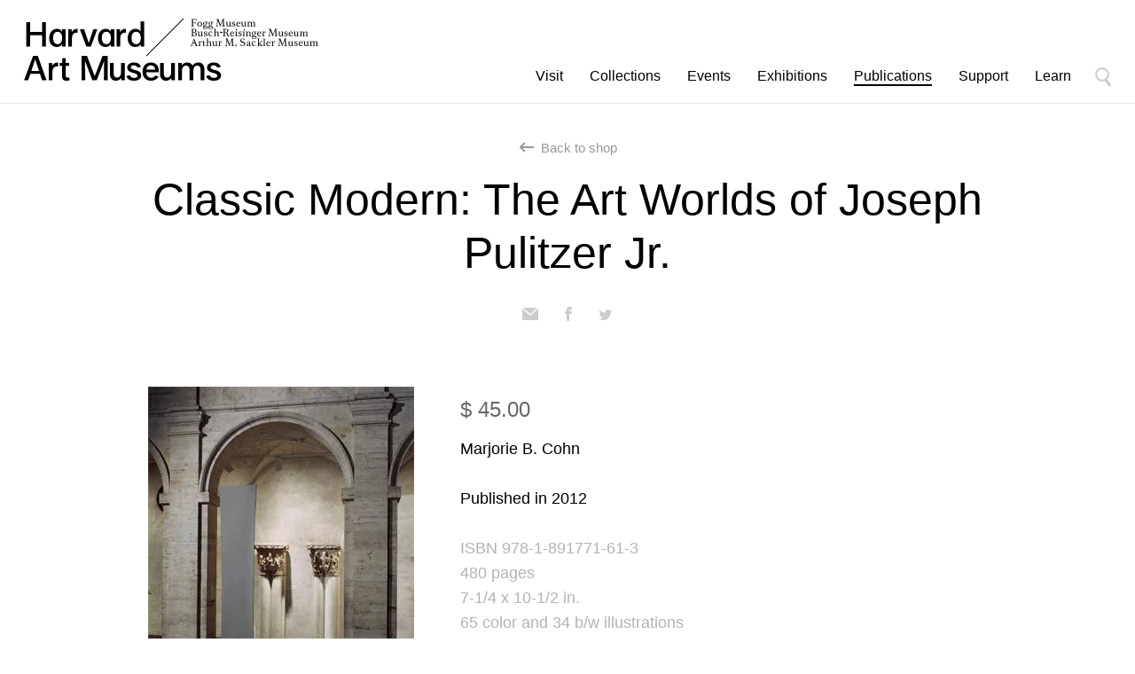

--- FILE ---
content_type: text/html; charset=utf-8
request_url: https://shop.harvardartmuseums.org/products/classic-modern-the-art-worlds-of-joseph-pulitzer-jr
body_size: 13977
content:
<!doctype html>
<!--[if IE 8 ]><html class="no-js ie ie8" lang="en"><![endif]-->
<!--[if IE 9 ]><html class="no-js ie ie9" lang="en"><![endif]-->
<!--[if (gt IE 9)|(gt IEMobile 7)]><!--><html class="no-js" lang="en"><!--<![endif]-->
<head>
  <script>window.performance && window.performance.mark && window.performance.mark('shopify.content_for_header.start');</script><meta id="shopify-digital-wallet" name="shopify-digital-wallet" content="/5740133/digital_wallets/dialog">
<link rel="alternate" type="application/json+oembed" href="https://shop.harvardartmuseums.org/products/classic-modern-the-art-worlds-of-joseph-pulitzer-jr.oembed">
<script async="async" src="/checkouts/internal/preloads.js?locale=en-US"></script>
<script id="shopify-features" type="application/json">{"accessToken":"014a45ded82a29461ed560b211118a61","betas":["rich-media-storefront-analytics"],"domain":"shop.harvardartmuseums.org","predictiveSearch":true,"shopId":5740133,"locale":"en"}</script>
<script>var Shopify = Shopify || {};
Shopify.shop = "harvard-art-museums.myshopify.com";
Shopify.locale = "en";
Shopify.currency = {"active":"USD","rate":"1.0"};
Shopify.country = "US";
Shopify.theme = {"name":"Harvard Art Museums","id":9669683,"schema_name":null,"schema_version":null,"theme_store_id":null,"role":"main"};
Shopify.theme.handle = "null";
Shopify.theme.style = {"id":null,"handle":null};
Shopify.cdnHost = "shop.harvardartmuseums.org/cdn";
Shopify.routes = Shopify.routes || {};
Shopify.routes.root = "/";</script>
<script type="module">!function(o){(o.Shopify=o.Shopify||{}).modules=!0}(window);</script>
<script>!function(o){function n(){var o=[];function n(){o.push(Array.prototype.slice.apply(arguments))}return n.q=o,n}var t=o.Shopify=o.Shopify||{};t.loadFeatures=n(),t.autoloadFeatures=n()}(window);</script>
<script id="shop-js-analytics" type="application/json">{"pageType":"product"}</script>
<script defer="defer" async type="module" src="//shop.harvardartmuseums.org/cdn/shopifycloud/shop-js/modules/v2/client.init-shop-cart-sync_BT-GjEfc.en.esm.js"></script>
<script defer="defer" async type="module" src="//shop.harvardartmuseums.org/cdn/shopifycloud/shop-js/modules/v2/chunk.common_D58fp_Oc.esm.js"></script>
<script defer="defer" async type="module" src="//shop.harvardartmuseums.org/cdn/shopifycloud/shop-js/modules/v2/chunk.modal_xMitdFEc.esm.js"></script>
<script type="module">
  await import("//shop.harvardartmuseums.org/cdn/shopifycloud/shop-js/modules/v2/client.init-shop-cart-sync_BT-GjEfc.en.esm.js");
await import("//shop.harvardartmuseums.org/cdn/shopifycloud/shop-js/modules/v2/chunk.common_D58fp_Oc.esm.js");
await import("//shop.harvardartmuseums.org/cdn/shopifycloud/shop-js/modules/v2/chunk.modal_xMitdFEc.esm.js");

  window.Shopify.SignInWithShop?.initShopCartSync?.({"fedCMEnabled":true,"windoidEnabled":true});

</script>
<script id="__st">var __st={"a":5740133,"offset":-18000,"reqid":"495594b9-f059-4956-9975-7c30a52f8fbe-1769410450","pageurl":"shop.harvardartmuseums.org\/products\/classic-modern-the-art-worlds-of-joseph-pulitzer-jr","u":"a9021f39333c","p":"product","rtyp":"product","rid":391854955};</script>
<script>window.ShopifyPaypalV4VisibilityTracking = true;</script>
<script id="captcha-bootstrap">!function(){'use strict';const t='contact',e='account',n='new_comment',o=[[t,t],['blogs',n],['comments',n],[t,'customer']],c=[[e,'customer_login'],[e,'guest_login'],[e,'recover_customer_password'],[e,'create_customer']],r=t=>t.map((([t,e])=>`form[action*='/${t}']:not([data-nocaptcha='true']) input[name='form_type'][value='${e}']`)).join(','),a=t=>()=>t?[...document.querySelectorAll(t)].map((t=>t.form)):[];function s(){const t=[...o],e=r(t);return a(e)}const i='password',u='form_key',d=['recaptcha-v3-token','g-recaptcha-response','h-captcha-response',i],f=()=>{try{return window.sessionStorage}catch{return}},m='__shopify_v',_=t=>t.elements[u];function p(t,e,n=!1){try{const o=window.sessionStorage,c=JSON.parse(o.getItem(e)),{data:r}=function(t){const{data:e,action:n}=t;return t[m]||n?{data:e,action:n}:{data:t,action:n}}(c);for(const[e,n]of Object.entries(r))t.elements[e]&&(t.elements[e].value=n);n&&o.removeItem(e)}catch(o){console.error('form repopulation failed',{error:o})}}const l='form_type',E='cptcha';function T(t){t.dataset[E]=!0}const w=window,h=w.document,L='Shopify',v='ce_forms',y='captcha';let A=!1;((t,e)=>{const n=(g='f06e6c50-85a8-45c8-87d0-21a2b65856fe',I='https://cdn.shopify.com/shopifycloud/storefront-forms-hcaptcha/ce_storefront_forms_captcha_hcaptcha.v1.5.2.iife.js',D={infoText:'Protected by hCaptcha',privacyText:'Privacy',termsText:'Terms'},(t,e,n)=>{const o=w[L][v],c=o.bindForm;if(c)return c(t,g,e,D).then(n);var r;o.q.push([[t,g,e,D],n]),r=I,A||(h.body.append(Object.assign(h.createElement('script'),{id:'captcha-provider',async:!0,src:r})),A=!0)});var g,I,D;w[L]=w[L]||{},w[L][v]=w[L][v]||{},w[L][v].q=[],w[L][y]=w[L][y]||{},w[L][y].protect=function(t,e){n(t,void 0,e),T(t)},Object.freeze(w[L][y]),function(t,e,n,w,h,L){const[v,y,A,g]=function(t,e,n){const i=e?o:[],u=t?c:[],d=[...i,...u],f=r(d),m=r(i),_=r(d.filter((([t,e])=>n.includes(e))));return[a(f),a(m),a(_),s()]}(w,h,L),I=t=>{const e=t.target;return e instanceof HTMLFormElement?e:e&&e.form},D=t=>v().includes(t);t.addEventListener('submit',(t=>{const e=I(t);if(!e)return;const n=D(e)&&!e.dataset.hcaptchaBound&&!e.dataset.recaptchaBound,o=_(e),c=g().includes(e)&&(!o||!o.value);(n||c)&&t.preventDefault(),c&&!n&&(function(t){try{if(!f())return;!function(t){const e=f();if(!e)return;const n=_(t);if(!n)return;const o=n.value;o&&e.removeItem(o)}(t);const e=Array.from(Array(32),(()=>Math.random().toString(36)[2])).join('');!function(t,e){_(t)||t.append(Object.assign(document.createElement('input'),{type:'hidden',name:u})),t.elements[u].value=e}(t,e),function(t,e){const n=f();if(!n)return;const o=[...t.querySelectorAll(`input[type='${i}']`)].map((({name:t})=>t)),c=[...d,...o],r={};for(const[a,s]of new FormData(t).entries())c.includes(a)||(r[a]=s);n.setItem(e,JSON.stringify({[m]:1,action:t.action,data:r}))}(t,e)}catch(e){console.error('failed to persist form',e)}}(e),e.submit())}));const S=(t,e)=>{t&&!t.dataset[E]&&(n(t,e.some((e=>e===t))),T(t))};for(const o of['focusin','change'])t.addEventListener(o,(t=>{const e=I(t);D(e)&&S(e,y())}));const B=e.get('form_key'),M=e.get(l),P=B&&M;t.addEventListener('DOMContentLoaded',(()=>{const t=y();if(P)for(const e of t)e.elements[l].value===M&&p(e,B);[...new Set([...A(),...v().filter((t=>'true'===t.dataset.shopifyCaptcha))])].forEach((e=>S(e,t)))}))}(h,new URLSearchParams(w.location.search),n,t,e,['guest_login'])})(!0,!0)}();</script>
<script integrity="sha256-4kQ18oKyAcykRKYeNunJcIwy7WH5gtpwJnB7kiuLZ1E=" data-source-attribution="shopify.loadfeatures" defer="defer" src="//shop.harvardartmuseums.org/cdn/shopifycloud/storefront/assets/storefront/load_feature-a0a9edcb.js" crossorigin="anonymous"></script>
<script data-source-attribution="shopify.dynamic_checkout.dynamic.init">var Shopify=Shopify||{};Shopify.PaymentButton=Shopify.PaymentButton||{isStorefrontPortableWallets:!0,init:function(){window.Shopify.PaymentButton.init=function(){};var t=document.createElement("script");t.src="https://shop.harvardartmuseums.org/cdn/shopifycloud/portable-wallets/latest/portable-wallets.en.js",t.type="module",document.head.appendChild(t)}};
</script>
<script data-source-attribution="shopify.dynamic_checkout.buyer_consent">
  function portableWalletsHideBuyerConsent(e){var t=document.getElementById("shopify-buyer-consent"),n=document.getElementById("shopify-subscription-policy-button");t&&n&&(t.classList.add("hidden"),t.setAttribute("aria-hidden","true"),n.removeEventListener("click",e))}function portableWalletsShowBuyerConsent(e){var t=document.getElementById("shopify-buyer-consent"),n=document.getElementById("shopify-subscription-policy-button");t&&n&&(t.classList.remove("hidden"),t.removeAttribute("aria-hidden"),n.addEventListener("click",e))}window.Shopify?.PaymentButton&&(window.Shopify.PaymentButton.hideBuyerConsent=portableWalletsHideBuyerConsent,window.Shopify.PaymentButton.showBuyerConsent=portableWalletsShowBuyerConsent);
</script>
<script data-source-attribution="shopify.dynamic_checkout.cart.bootstrap">document.addEventListener("DOMContentLoaded",(function(){function t(){return document.querySelector("shopify-accelerated-checkout-cart, shopify-accelerated-checkout")}if(t())Shopify.PaymentButton.init();else{new MutationObserver((function(e,n){t()&&(Shopify.PaymentButton.init(),n.disconnect())})).observe(document.body,{childList:!0,subtree:!0})}}));
</script>

<script>window.performance && window.performance.mark && window.performance.mark('shopify.content_for_header.end');</script>

  <meta charset="utf-8" />
  <meta http-equiv="X-UA-Compatible" content="IE=Edge">

  <title>
    Shop | Harvard Art Museums
    Classic Modern: The Art Worlds of Joseph Pulitzer Jr. &ndash; Harvard Art Museums
  </title>

  
  <meta name="description" content="Marjorie B. Cohn Published in 2012ISBN 978-1-891771-61-3 480 pages 7-1/4 x 10-1/2 in. 65 color and 34 b/w illustrations Hardcover Published by the Harvard Art MuseumsDistributed by Yale University Press Joseph Pulitzer Jr. inherited the famous name and occupation of his grandfather, the journalist and publisher who est" />
  

  <meta name="csrf-token" content="<?= csrf_token() ?>">

  <!-- Facebook OG metadata -->
  <meta property="og:title" content="Shop | Harvard Art Museums" />
  <meta property="og:type" content="website" />
  <meta property="og:url" content="http://www.harvardartmuseums.org/" />
  <meta property="og:image" content="/assets/fb-og-image-400x400.png" />
  <meta property="og:description" content="Browse the products and publications available for purchase in the Harvard Art Museums’ shop." />

  <meta name="viewport" content="width=device-width, initial-scale=1.0, minimum-scale=1.0, user-scalable=no" />

  <!-- iOS / Android icons & favicon go in the site root -->

  <link href="//shop.harvardartmuseums.org/cdn/shop/t/3/assets/shop.css?v=62228870488454987791629467072" rel="stylesheet" type="text/css" media="all" />
  <link href="//shop.harvardartmuseums.org/cdn/shop/t/3/assets/shop_asset_path_overrides.css?v=122397748783631523441766087155" rel="stylesheet" type="text/css" media="all" />

  <script src="//shop.harvardartmuseums.org/cdn/shop/t/3/assets/modernizr.js?v=78603943649920656041406146481" type="text/javascript"></script>
<link rel="canonical" href="https://shop.harvardartmuseums.org/products/classic-modern-the-art-worlds-of-joseph-pulitzer-jr">
<link href="https://monorail-edge.shopifysvc.com" rel="dns-prefetch">
<script>(function(){if ("sendBeacon" in navigator && "performance" in window) {try {var session_token_from_headers = performance.getEntriesByType('navigation')[0].serverTiming.find(x => x.name == '_s').description;} catch {var session_token_from_headers = undefined;}var session_cookie_matches = document.cookie.match(/_shopify_s=([^;]*)/);var session_token_from_cookie = session_cookie_matches && session_cookie_matches.length === 2 ? session_cookie_matches[1] : "";var session_token = session_token_from_headers || session_token_from_cookie || "";function handle_abandonment_event(e) {var entries = performance.getEntries().filter(function(entry) {return /monorail-edge.shopifysvc.com/.test(entry.name);});if (!window.abandonment_tracked && entries.length === 0) {window.abandonment_tracked = true;var currentMs = Date.now();var navigation_start = performance.timing.navigationStart;var payload = {shop_id: 5740133,url: window.location.href,navigation_start,duration: currentMs - navigation_start,session_token,page_type: "product"};window.navigator.sendBeacon("https://monorail-edge.shopifysvc.com/v1/produce", JSON.stringify({schema_id: "online_store_buyer_site_abandonment/1.1",payload: payload,metadata: {event_created_at_ms: currentMs,event_sent_at_ms: currentMs}}));}}window.addEventListener('pagehide', handle_abandonment_event);}}());</script>
<script id="web-pixels-manager-setup">(function e(e,d,r,n,o){if(void 0===o&&(o={}),!Boolean(null===(a=null===(i=window.Shopify)||void 0===i?void 0:i.analytics)||void 0===a?void 0:a.replayQueue)){var i,a;window.Shopify=window.Shopify||{};var t=window.Shopify;t.analytics=t.analytics||{};var s=t.analytics;s.replayQueue=[],s.publish=function(e,d,r){return s.replayQueue.push([e,d,r]),!0};try{self.performance.mark("wpm:start")}catch(e){}var l=function(){var e={modern:/Edge?\/(1{2}[4-9]|1[2-9]\d|[2-9]\d{2}|\d{4,})\.\d+(\.\d+|)|Firefox\/(1{2}[4-9]|1[2-9]\d|[2-9]\d{2}|\d{4,})\.\d+(\.\d+|)|Chrom(ium|e)\/(9{2}|\d{3,})\.\d+(\.\d+|)|(Maci|X1{2}).+ Version\/(15\.\d+|(1[6-9]|[2-9]\d|\d{3,})\.\d+)([,.]\d+|)( \(\w+\)|)( Mobile\/\w+|) Safari\/|Chrome.+OPR\/(9{2}|\d{3,})\.\d+\.\d+|(CPU[ +]OS|iPhone[ +]OS|CPU[ +]iPhone|CPU IPhone OS|CPU iPad OS)[ +]+(15[._]\d+|(1[6-9]|[2-9]\d|\d{3,})[._]\d+)([._]\d+|)|Android:?[ /-](13[3-9]|1[4-9]\d|[2-9]\d{2}|\d{4,})(\.\d+|)(\.\d+|)|Android.+Firefox\/(13[5-9]|1[4-9]\d|[2-9]\d{2}|\d{4,})\.\d+(\.\d+|)|Android.+Chrom(ium|e)\/(13[3-9]|1[4-9]\d|[2-9]\d{2}|\d{4,})\.\d+(\.\d+|)|SamsungBrowser\/([2-9]\d|\d{3,})\.\d+/,legacy:/Edge?\/(1[6-9]|[2-9]\d|\d{3,})\.\d+(\.\d+|)|Firefox\/(5[4-9]|[6-9]\d|\d{3,})\.\d+(\.\d+|)|Chrom(ium|e)\/(5[1-9]|[6-9]\d|\d{3,})\.\d+(\.\d+|)([\d.]+$|.*Safari\/(?![\d.]+ Edge\/[\d.]+$))|(Maci|X1{2}).+ Version\/(10\.\d+|(1[1-9]|[2-9]\d|\d{3,})\.\d+)([,.]\d+|)( \(\w+\)|)( Mobile\/\w+|) Safari\/|Chrome.+OPR\/(3[89]|[4-9]\d|\d{3,})\.\d+\.\d+|(CPU[ +]OS|iPhone[ +]OS|CPU[ +]iPhone|CPU IPhone OS|CPU iPad OS)[ +]+(10[._]\d+|(1[1-9]|[2-9]\d|\d{3,})[._]\d+)([._]\d+|)|Android:?[ /-](13[3-9]|1[4-9]\d|[2-9]\d{2}|\d{4,})(\.\d+|)(\.\d+|)|Mobile Safari.+OPR\/([89]\d|\d{3,})\.\d+\.\d+|Android.+Firefox\/(13[5-9]|1[4-9]\d|[2-9]\d{2}|\d{4,})\.\d+(\.\d+|)|Android.+Chrom(ium|e)\/(13[3-9]|1[4-9]\d|[2-9]\d{2}|\d{4,})\.\d+(\.\d+|)|Android.+(UC? ?Browser|UCWEB|U3)[ /]?(15\.([5-9]|\d{2,})|(1[6-9]|[2-9]\d|\d{3,})\.\d+)\.\d+|SamsungBrowser\/(5\.\d+|([6-9]|\d{2,})\.\d+)|Android.+MQ{2}Browser\/(14(\.(9|\d{2,})|)|(1[5-9]|[2-9]\d|\d{3,})(\.\d+|))(\.\d+|)|K[Aa][Ii]OS\/(3\.\d+|([4-9]|\d{2,})\.\d+)(\.\d+|)/},d=e.modern,r=e.legacy,n=navigator.userAgent;return n.match(d)?"modern":n.match(r)?"legacy":"unknown"}(),u="modern"===l?"modern":"legacy",c=(null!=n?n:{modern:"",legacy:""})[u],f=function(e){return[e.baseUrl,"/wpm","/b",e.hashVersion,"modern"===e.buildTarget?"m":"l",".js"].join("")}({baseUrl:d,hashVersion:r,buildTarget:u}),m=function(e){var d=e.version,r=e.bundleTarget,n=e.surface,o=e.pageUrl,i=e.monorailEndpoint;return{emit:function(e){var a=e.status,t=e.errorMsg,s=(new Date).getTime(),l=JSON.stringify({metadata:{event_sent_at_ms:s},events:[{schema_id:"web_pixels_manager_load/3.1",payload:{version:d,bundle_target:r,page_url:o,status:a,surface:n,error_msg:t},metadata:{event_created_at_ms:s}}]});if(!i)return console&&console.warn&&console.warn("[Web Pixels Manager] No Monorail endpoint provided, skipping logging."),!1;try{return self.navigator.sendBeacon.bind(self.navigator)(i,l)}catch(e){}var u=new XMLHttpRequest;try{return u.open("POST",i,!0),u.setRequestHeader("Content-Type","text/plain"),u.send(l),!0}catch(e){return console&&console.warn&&console.warn("[Web Pixels Manager] Got an unhandled error while logging to Monorail."),!1}}}}({version:r,bundleTarget:l,surface:e.surface,pageUrl:self.location.href,monorailEndpoint:e.monorailEndpoint});try{o.browserTarget=l,function(e){var d=e.src,r=e.async,n=void 0===r||r,o=e.onload,i=e.onerror,a=e.sri,t=e.scriptDataAttributes,s=void 0===t?{}:t,l=document.createElement("script"),u=document.querySelector("head"),c=document.querySelector("body");if(l.async=n,l.src=d,a&&(l.integrity=a,l.crossOrigin="anonymous"),s)for(var f in s)if(Object.prototype.hasOwnProperty.call(s,f))try{l.dataset[f]=s[f]}catch(e){}if(o&&l.addEventListener("load",o),i&&l.addEventListener("error",i),u)u.appendChild(l);else{if(!c)throw new Error("Did not find a head or body element to append the script");c.appendChild(l)}}({src:f,async:!0,onload:function(){if(!function(){var e,d;return Boolean(null===(d=null===(e=window.Shopify)||void 0===e?void 0:e.analytics)||void 0===d?void 0:d.initialized)}()){var d=window.webPixelsManager.init(e)||void 0;if(d){var r=window.Shopify.analytics;r.replayQueue.forEach((function(e){var r=e[0],n=e[1],o=e[2];d.publishCustomEvent(r,n,o)})),r.replayQueue=[],r.publish=d.publishCustomEvent,r.visitor=d.visitor,r.initialized=!0}}},onerror:function(){return m.emit({status:"failed",errorMsg:"".concat(f," has failed to load")})},sri:function(e){var d=/^sha384-[A-Za-z0-9+/=]+$/;return"string"==typeof e&&d.test(e)}(c)?c:"",scriptDataAttributes:o}),m.emit({status:"loading"})}catch(e){m.emit({status:"failed",errorMsg:(null==e?void 0:e.message)||"Unknown error"})}}})({shopId: 5740133,storefrontBaseUrl: "https://shop.harvardartmuseums.org",extensionsBaseUrl: "https://extensions.shopifycdn.com/cdn/shopifycloud/web-pixels-manager",monorailEndpoint: "https://monorail-edge.shopifysvc.com/unstable/produce_batch",surface: "storefront-renderer",enabledBetaFlags: ["2dca8a86"],webPixelsConfigList: [{"id":"111968442","eventPayloadVersion":"v1","runtimeContext":"LAX","scriptVersion":"1","type":"CUSTOM","privacyPurposes":["ANALYTICS"],"name":"Google Analytics tag (migrated)"},{"id":"shopify-app-pixel","configuration":"{}","eventPayloadVersion":"v1","runtimeContext":"STRICT","scriptVersion":"0450","apiClientId":"shopify-pixel","type":"APP","privacyPurposes":["ANALYTICS","MARKETING"]},{"id":"shopify-custom-pixel","eventPayloadVersion":"v1","runtimeContext":"LAX","scriptVersion":"0450","apiClientId":"shopify-pixel","type":"CUSTOM","privacyPurposes":["ANALYTICS","MARKETING"]}],isMerchantRequest: false,initData: {"shop":{"name":"Harvard Art Museums","paymentSettings":{"currencyCode":"USD"},"myshopifyDomain":"harvard-art-museums.myshopify.com","countryCode":"US","storefrontUrl":"https:\/\/shop.harvardartmuseums.org"},"customer":null,"cart":null,"checkout":null,"productVariants":[{"price":{"amount":45.0,"currencyCode":"USD"},"product":{"title":"Classic Modern: The Art Worlds of Joseph Pulitzer Jr.","vendor":"Harvard Art Museums","id":"391854955","untranslatedTitle":"Classic Modern: The Art Worlds of Joseph Pulitzer Jr.","url":"\/products\/classic-modern-the-art-worlds-of-joseph-pulitzer-jr","type":"Publication"},"id":"918222755","image":{"src":"\/\/shop.harvardartmuseums.org\/cdn\/shop\/products\/pub_pulitzer2012_cover_0.jpg?v=1414085942"},"sku":"","title":"Default Title","untranslatedTitle":"Default Title"}],"purchasingCompany":null},},"https://shop.harvardartmuseums.org/cdn","fcfee988w5aeb613cpc8e4bc33m6693e112",{"modern":"","legacy":""},{"shopId":"5740133","storefrontBaseUrl":"https:\/\/shop.harvardartmuseums.org","extensionBaseUrl":"https:\/\/extensions.shopifycdn.com\/cdn\/shopifycloud\/web-pixels-manager","surface":"storefront-renderer","enabledBetaFlags":"[\"2dca8a86\"]","isMerchantRequest":"false","hashVersion":"fcfee988w5aeb613cpc8e4bc33m6693e112","publish":"custom","events":"[[\"page_viewed\",{}],[\"product_viewed\",{\"productVariant\":{\"price\":{\"amount\":45.0,\"currencyCode\":\"USD\"},\"product\":{\"title\":\"Classic Modern: The Art Worlds of Joseph Pulitzer Jr.\",\"vendor\":\"Harvard Art Museums\",\"id\":\"391854955\",\"untranslatedTitle\":\"Classic Modern: The Art Worlds of Joseph Pulitzer Jr.\",\"url\":\"\/products\/classic-modern-the-art-worlds-of-joseph-pulitzer-jr\",\"type\":\"Publication\"},\"id\":\"918222755\",\"image\":{\"src\":\"\/\/shop.harvardartmuseums.org\/cdn\/shop\/products\/pub_pulitzer2012_cover_0.jpg?v=1414085942\"},\"sku\":\"\",\"title\":\"Default Title\",\"untranslatedTitle\":\"Default Title\"}}]]"});</script><script>
  window.ShopifyAnalytics = window.ShopifyAnalytics || {};
  window.ShopifyAnalytics.meta = window.ShopifyAnalytics.meta || {};
  window.ShopifyAnalytics.meta.currency = 'USD';
  var meta = {"product":{"id":391854955,"gid":"gid:\/\/shopify\/Product\/391854955","vendor":"Harvard Art Museums","type":"Publication","handle":"classic-modern-the-art-worlds-of-joseph-pulitzer-jr","variants":[{"id":918222755,"price":4500,"name":"Classic Modern: The Art Worlds of Joseph Pulitzer Jr.","public_title":null,"sku":""}],"remote":false},"page":{"pageType":"product","resourceType":"product","resourceId":391854955,"requestId":"495594b9-f059-4956-9975-7c30a52f8fbe-1769410450"}};
  for (var attr in meta) {
    window.ShopifyAnalytics.meta[attr] = meta[attr];
  }
</script>
<script class="analytics">
  (function () {
    var customDocumentWrite = function(content) {
      var jquery = null;

      if (window.jQuery) {
        jquery = window.jQuery;
      } else if (window.Checkout && window.Checkout.$) {
        jquery = window.Checkout.$;
      }

      if (jquery) {
        jquery('body').append(content);
      }
    };

    var hasLoggedConversion = function(token) {
      if (token) {
        return document.cookie.indexOf('loggedConversion=' + token) !== -1;
      }
      return false;
    }

    var setCookieIfConversion = function(token) {
      if (token) {
        var twoMonthsFromNow = new Date(Date.now());
        twoMonthsFromNow.setMonth(twoMonthsFromNow.getMonth() + 2);

        document.cookie = 'loggedConversion=' + token + '; expires=' + twoMonthsFromNow;
      }
    }

    var trekkie = window.ShopifyAnalytics.lib = window.trekkie = window.trekkie || [];
    if (trekkie.integrations) {
      return;
    }
    trekkie.methods = [
      'identify',
      'page',
      'ready',
      'track',
      'trackForm',
      'trackLink'
    ];
    trekkie.factory = function(method) {
      return function() {
        var args = Array.prototype.slice.call(arguments);
        args.unshift(method);
        trekkie.push(args);
        return trekkie;
      };
    };
    for (var i = 0; i < trekkie.methods.length; i++) {
      var key = trekkie.methods[i];
      trekkie[key] = trekkie.factory(key);
    }
    trekkie.load = function(config) {
      trekkie.config = config || {};
      trekkie.config.initialDocumentCookie = document.cookie;
      var first = document.getElementsByTagName('script')[0];
      var script = document.createElement('script');
      script.type = 'text/javascript';
      script.onerror = function(e) {
        var scriptFallback = document.createElement('script');
        scriptFallback.type = 'text/javascript';
        scriptFallback.onerror = function(error) {
                var Monorail = {
      produce: function produce(monorailDomain, schemaId, payload) {
        var currentMs = new Date().getTime();
        var event = {
          schema_id: schemaId,
          payload: payload,
          metadata: {
            event_created_at_ms: currentMs,
            event_sent_at_ms: currentMs
          }
        };
        return Monorail.sendRequest("https://" + monorailDomain + "/v1/produce", JSON.stringify(event));
      },
      sendRequest: function sendRequest(endpointUrl, payload) {
        // Try the sendBeacon API
        if (window && window.navigator && typeof window.navigator.sendBeacon === 'function' && typeof window.Blob === 'function' && !Monorail.isIos12()) {
          var blobData = new window.Blob([payload], {
            type: 'text/plain'
          });

          if (window.navigator.sendBeacon(endpointUrl, blobData)) {
            return true;
          } // sendBeacon was not successful

        } // XHR beacon

        var xhr = new XMLHttpRequest();

        try {
          xhr.open('POST', endpointUrl);
          xhr.setRequestHeader('Content-Type', 'text/plain');
          xhr.send(payload);
        } catch (e) {
          console.log(e);
        }

        return false;
      },
      isIos12: function isIos12() {
        return window.navigator.userAgent.lastIndexOf('iPhone; CPU iPhone OS 12_') !== -1 || window.navigator.userAgent.lastIndexOf('iPad; CPU OS 12_') !== -1;
      }
    };
    Monorail.produce('monorail-edge.shopifysvc.com',
      'trekkie_storefront_load_errors/1.1',
      {shop_id: 5740133,
      theme_id: 9669683,
      app_name: "storefront",
      context_url: window.location.href,
      source_url: "//shop.harvardartmuseums.org/cdn/s/trekkie.storefront.8d95595f799fbf7e1d32231b9a28fd43b70c67d3.min.js"});

        };
        scriptFallback.async = true;
        scriptFallback.src = '//shop.harvardartmuseums.org/cdn/s/trekkie.storefront.8d95595f799fbf7e1d32231b9a28fd43b70c67d3.min.js';
        first.parentNode.insertBefore(scriptFallback, first);
      };
      script.async = true;
      script.src = '//shop.harvardartmuseums.org/cdn/s/trekkie.storefront.8d95595f799fbf7e1d32231b9a28fd43b70c67d3.min.js';
      first.parentNode.insertBefore(script, first);
    };
    trekkie.load(
      {"Trekkie":{"appName":"storefront","development":false,"defaultAttributes":{"shopId":5740133,"isMerchantRequest":null,"themeId":9669683,"themeCityHash":"12473694921823707838","contentLanguage":"en","currency":"USD","eventMetadataId":"6eb6a715-fb6f-4d47-a51a-9250ed9968b6"},"isServerSideCookieWritingEnabled":true,"monorailRegion":"shop_domain","enabledBetaFlags":["65f19447"]},"Session Attribution":{},"S2S":{"facebookCapiEnabled":false,"source":"trekkie-storefront-renderer","apiClientId":580111}}
    );

    var loaded = false;
    trekkie.ready(function() {
      if (loaded) return;
      loaded = true;

      window.ShopifyAnalytics.lib = window.trekkie;

      var originalDocumentWrite = document.write;
      document.write = customDocumentWrite;
      try { window.ShopifyAnalytics.merchantGoogleAnalytics.call(this); } catch(error) {};
      document.write = originalDocumentWrite;

      window.ShopifyAnalytics.lib.page(null,{"pageType":"product","resourceType":"product","resourceId":391854955,"requestId":"495594b9-f059-4956-9975-7c30a52f8fbe-1769410450","shopifyEmitted":true});

      var match = window.location.pathname.match(/checkouts\/(.+)\/(thank_you|post_purchase)/)
      var token = match? match[1]: undefined;
      if (!hasLoggedConversion(token)) {
        setCookieIfConversion(token);
        window.ShopifyAnalytics.lib.track("Viewed Product",{"currency":"USD","variantId":918222755,"productId":391854955,"productGid":"gid:\/\/shopify\/Product\/391854955","name":"Classic Modern: The Art Worlds of Joseph Pulitzer Jr.","price":"45.00","sku":"","brand":"Harvard Art Museums","variant":null,"category":"Publication","nonInteraction":true,"remote":false},undefined,undefined,{"shopifyEmitted":true});
      window.ShopifyAnalytics.lib.track("monorail:\/\/trekkie_storefront_viewed_product\/1.1",{"currency":"USD","variantId":918222755,"productId":391854955,"productGid":"gid:\/\/shopify\/Product\/391854955","name":"Classic Modern: The Art Worlds of Joseph Pulitzer Jr.","price":"45.00","sku":"","brand":"Harvard Art Museums","variant":null,"category":"Publication","nonInteraction":true,"remote":false,"referer":"https:\/\/shop.harvardartmuseums.org\/products\/classic-modern-the-art-worlds-of-joseph-pulitzer-jr"});
      }
    });


        var eventsListenerScript = document.createElement('script');
        eventsListenerScript.async = true;
        eventsListenerScript.src = "//shop.harvardartmuseums.org/cdn/shopifycloud/storefront/assets/shop_events_listener-3da45d37.js";
        document.getElementsByTagName('head')[0].appendChild(eventsListenerScript);

})();</script>
  <script>
  if (!window.ga || (window.ga && typeof window.ga !== 'function')) {
    window.ga = function ga() {
      (window.ga.q = window.ga.q || []).push(arguments);
      if (window.Shopify && window.Shopify.analytics && typeof window.Shopify.analytics.publish === 'function') {
        window.Shopify.analytics.publish("ga_stub_called", {}, {sendTo: "google_osp_migration"});
      }
      console.error("Shopify's Google Analytics stub called with:", Array.from(arguments), "\nSee https://help.shopify.com/manual/promoting-marketing/pixels/pixel-migration#google for more information.");
    };
    if (window.Shopify && window.Shopify.analytics && typeof window.Shopify.analytics.publish === 'function') {
      window.Shopify.analytics.publish("ga_stub_initialized", {}, {sendTo: "google_osp_migration"});
    }
  }
</script>
<script
  defer
  src="https://shop.harvardartmuseums.org/cdn/shopifycloud/perf-kit/shopify-perf-kit-3.0.4.min.js"
  data-application="storefront-renderer"
  data-shop-id="5740133"
  data-render-region="gcp-us-east1"
  data-page-type="product"
  data-theme-instance-id="9669683"
  data-theme-name=""
  data-theme-version=""
  data-monorail-region="shop_domain"
  data-resource-timing-sampling-rate="10"
  data-shs="true"
  data-shs-beacon="true"
  data-shs-export-with-fetch="true"
  data-shs-logs-sample-rate="1"
  data-shs-beacon-endpoint="https://shop.harvardartmuseums.org/api/collect"
></script>
</head>
<body>

  <header class="page-header" role="banner">
    <div class="page-header__inner">
    <h1 class="logo"><a href="https://www.harvardartmuseums.org/">Harvard Art Museums / Fogg Museum | Bush-Reisinger Museum | Arthur M. Sackler Museum</a></h1>
  
    <div id="nav-mobile" class="nav-mobile">
      <nav class="nav-primary" role="navigation" data-behavior="hover_intents">
        <ul>
          <li>
            <a href="https://www.harvardartmuseums.org/visit"><span>Visit</span></a>
          </li>
  
          <li class="">
            <a href="https://www.harvardartmuseums.org/collections"><span>Collections</span></a>
          </li>
  
          <li><a href="https://www.harvardartmuseums.org/calendar"><span>Events</span></a></li>
          
          <li><a href="https://www.harvardartmuseums.org/exhibitions"><span>Exhibitions</span></a></li>

          <li><a href="https://www.harvardartmuseums.org/publications" class="active"><span>Publications</span></a></li>

          <li>
            <a href="https://www.harvardartmuseums.org/support"><span>Support</span></a>
            <div class="sub-nav">
          </li>
  
          <li>
            <a href="https://www.harvardartmuseums.org/teaching-and-research"><span>Learn</span></a>
          </li>
  
          <li class="search" data-behavior="nav_site_search">
            <a href="#"><i class="icon-search">Search</i></a>
          </li>
        </ul>
      </nav> <!-- / .nav-primary -->
  
      <div class="search-form" role="search">
        <form method="GET" action="https://www.harvardartmuseums.org/search-results" accept-charset="UTF-8">
          <input placeholder="Type to search by Keyword, Title, Artist, Object Number &amp; Gallery Number" name="q" type="text">
          <input class="" type="submit" value="Search">
        </form>
      </div>
  
      <nav class="nav-user" role="navigation">
  <!--       <ul>
          
            <li><a href="/cart" class="page-header__cart" title="Shopping Cart"><span class="cart"></span> <span id="cart-count-mob">0</span> items</a></li>
          
        </ul> -->
      </nav>
    </div> <!-- / .nav-mobile -->
  
    <nav class="nav-secondary" role="navigation">
  <!--     <ul>
        
          <li><a href="/cart" class="page-header__cart" title="Shopping Cart"><span class="cart"></span> <span id="cart-count">0</span> items</a></li>
        
      </ul> -->
    </nav> <!-- / .nav-secondary -->
  
    <a href="#nav-mobile" class="nav-mobile-trigger" data-behavior="nav_mobile_toggle"><i class="icn"></i> Menu</a>
  </div>
  </header>

  <main role="main">
    <meta itemprop="url" content="https://shop.harvardartmuseums.org/products/classic-modern-the-art-worlds-of-joseph-pulitzer-jr" />
<meta itemprop="image" content="//shop.harvardartmuseums.org/cdn/shop/products/pub_pulitzer2012_cover_0_grande.jpg?v=1414085942" />

<meta itemprop="priceCurrency" content="USD" />

<link itemprop="availability" href="http://schema.org/InStock" />


<article class="shop shop--detail">
  <header class="shop__header">
    <a href="https://shop.harvardartmuseums.org" title="Harvard Art Museums" class="shop__back-link">Back to shop</a>
    <h1 class="shop__title">Classic Modern: The Art Worlds of Joseph Pulitzer Jr.</h1>
    <ul class="tools">
      <li><a href="mailto:?subject=Harvard&body=https://shop.harvardartmuseums.org/products/classic-modern-the-art-worlds-of-joseph-pulitzer-jr" class="tools__email" data-behavior="tooltip" target="_blank">Email</a></li>
      <li><a href="#" onclick="window.open('https://www.facebook.com/sharer/sharer.php?u='+encodeURIComponent('https://shop.harvardartmuseums.org/products/classic-modern-the-art-worlds-of-joseph-pulitzer-jr'), 'facebook-share-dialog', 'width=626,height=436');return false;" class="tools__facebook" data-behavior="tooltip">Share on Facebook</a></li>
      <li><a href="https://twitter.com/share" data-url="https://shop.harvardartmuseums.org/products/classic-modern-the-art-worlds-of-joseph-pulitzer-jr" target="_blank" data-lang="en-gb" class="tools__twitter" data-behavior="tooltip">Share on Twitter</a></li>
    </ul>
  </header>

  <div class="product-info-item product-info-item--large ">

    
    <figure>
      <img src="//shop.harvardartmuseums.org/cdn/shop/products/pub_pulitzer2012_cover_0.jpg?v=1414085942" alt="Classic Modern: The Art Worlds of Joseph Pulitzer Jr." />
    </figure>
    

    <div class="product-info-item__detail">
      <form action="/cart/add" method="post">
        <p class="product-info-author"></p>
        <p class="product-info-price">
        
          $ 45.00
          
        
        </p>
        <ul class="product-info-item__specs">
          
          
          
          
        </ul>
        <ul class="product-info-item__specs">
          
          
        </ul>


        
<!--           
            <input type="hidden" name="id" value="918222755" />
          
          <input type="submit" class="btn addtocart" name="add" value="Add to cart" /> -->
        

        <div>
          <div class="commerce-product-field commerce-product-field-field-pub-edited-by field-field-pub-edited-by node-1124689-product-field-pub-edited-by">
<div class="field field-name-field-pub-edited-by field-type-text-long field-label-hidden">
<div class="field-items">
<div class="field-item even">Marjorie B. Cohn<br><br>
</div>
</div>
</div>
</div>
<div class="commerce-product-field commerce-product-field-field-pub-isbn-txt field-field-pub-isbn-txt node-1124689-product-field-pub-isbn-txt">
<div class="field field-name-field-pub-isbn-txt field-type-text field-label-hidden">
<div class="field-items">
<div class="field-item even">Published in 2012<br><br><span style="color: #b3b3b3;">ISBN 978-1-891771-61-3</span>
</div>
</div>
</div>
</div>
<div class="commerce-product-field commerce-product-field-field-pub-available-by field-field-pub-available-by node-1124689-product-field-pub-available-by">
<div class="field field-name-field-pub-available-by field-type-text field-label-hidden">
<div class="field-items">
<div class="field-item even">
<span style="color: #b3b3b3;">480 pages</span><br>
</div>
</div>
</div>
</div>
<div class="commerce-product-field commerce-product-field-field-pub-dimensions field-field-pub-dimensions node-1124689-product-field-pub-dimensions">
<div class="field field-name-field-pub-dimensions field-type-text field-label-hidden">
<div class="field-items">
<div class="field-item even"><span style="color: #b3b3b3;">7-1/4 x 10-1/2 in.</span></div>
</div>
</div>
</div>
<div class="commerce-product-field commerce-product-field-field-pub-illustrations field-field-pub-illustrations node-1124689-product-field-pub-illustrations">
<div class="field field-name-field-pub-illustrations field-type-text field-label-hidden">
<div class="field-items">
<div class="field-item even"><span style="color: #b3b3b3;">65 color and 34 b/w illustrations</span></div>
</div>
</div>
</div>
<div class="commerce-product-field commerce-product-field-field-pub-type field-field-pub-type node-1124689-product-field-pub-type">
<div class="field field-name-field-pub-type field-type-list-text field-label-hidden">
<div class="field-items">
<div class="field-item even"><span style="color: #b3b3b3;">Hardcover</span></div>
</div>
</div>
</div>
<div class="commerce-product-field commerce-product-field-commerce-price field-commerce-price node-1124689-product-commerce-price">
<div class="field field-name-commerce-price field-type-commerce-price field-label-hidden">
<div class="field-items">
<div class="field-item even"><br></div>
</div>
</div>
</div>
<div class="commerce-product-field commerce-product-field-field-pub-published-by field-field-pub-published-by node-1124689-product-field-pub-published-by">
<div class="field field-name-field-pub-published-by field-type-text-long field-label-inline clearfix">
<div class="field-items">
<div class="field-item even">
<p><span style="color: #b3b3b3;">Published by the Harvard Art Museums</span><br><span style="color: #b3b3b3;">Distributed by Yale University Press</span></p>
</div>
</div>
</div>
</div>
<div class="commerce-product-field commerce-product-field-field-pub-body field-field-pub-body node-1124689-product-field-pub-body">
<div class="field field-name-field-pub-body field-type-text-with-summary field-label-hidden">
<div class="field-items">
<div class="field-item even">
<p>Joseph Pulitzer Jr. inherited the famous name and occupation of his grandfather, the journalist and publisher who established the Pulitzer Prizes. While he carried on the family tradition at the helm of the<em> St. Louis Post-Dispatch</em>, he was also building one of the greatest private art collections of the twentieth century.<em> Classic Modern: The Art Worlds of Joseph Pulitzer Jr.</em> is the ﬁrst biography to focus on this often-overlooked aspect of Pulitzer’s life—arguably his greatest passion.</p>
<p>Marjorie B. Cohn describes how Pulitzer, a youthful playboy with nerve enough to purchase six Picassos the year he graduated from Harvard (1936), became in his maturity an ardent and eﬀective advocate for modernism in the American Midwest. Beyond his public role in journalism, Pulitzer assembled, by purchase and by patronage over a half century, an exceptional private collection. His acquisitions ranged from a Matisse bought in 1939—the most important twentieth-century painting at the Nazi sale of “degenerate” art—to commissions of the ﬁrst outdoor site-speciﬁc works by Donald Judd, Richard Serra, and Dan Flavin in the 1970s. Cohn details Pulitzer’s integration of paintings and sculpture into distinctive personal architectural and landscape environments and his intricate relationships with artists, dealers, museums, and his alma mater. She touches on the tensions between upper-class collectors and countercultural artists, and between connoisseurs and the cultural theorists who were gaining ground in the academy. Above all, this examination of the art worlds of Joseph Pulitzer Jr. brings to life the burgeoning taste for modern art in twentieth-century America.</p>
<p>Marjorie B. Cohn is Carl A. Weyerhaeuser Curator of Prints, Emerita, at the Harvard Art Museums.</p>
<h3>Praise</h3>
<hr>
<p>“Besides inheriting the eminent liberal newspaper the <em>St. Louis Post-Dispatch</em>, Joe Pulitzer was endowed with an exceedingly gifted eye and mind for modern art. Pulitzer had the further advantage of dazzling looks, wit, and charm—qualities that masked a canny understanding of the art market, as Marjorie Cohn’s lively yet learned biography reveals. This great book is the more welcome for the light it casts on the history of connoisseurship and collecting in America. The wave of modernism that swept the country in the middle of the last century deserves such a record. People are beginning to forget how salutary art collecting used to be before it was taken over by Wall Street.”<br> — John Richardson</p>
<p>“<em>Classic Modern</em> is an honest account of the complexities, contradictions, joys, and fulﬁllments of a life fully lived. This book implicitly but most clearly draws out the distinction between a patron of the arts and a collector of art.”<br> — Richard Serra</p>
<p>“Marjorie Cohn’s thoroughly researched and beautifully written book is a compelling account of a life lived with integrity, courage, and compassion. It needs to be read by everyone interested not only in the building of an important collection of art but in the way that collection was so much a part of the life and times of the man who built it.”<br> — James Cuno</p>
</div>
</div>
</div>
</div>
		  
          
        </div>
      </form>
    </div>
  </div>

</article>
  </main>

  <aside class="sub-footer" role="complementary">
  <div class="grid-row">
    <div class="col footer-site-info">
      <span class="logo">
        <a href="http://www.harvardartmuseums.org">Harvard Art Museums / Fogg Museum | Bush-Reisinger Museum | Arthur M. Sackler Museum</a>
      </span>
    </div>

    <div class="col footer-opening-hours">
      <div class="clock" data-behavior="clock">
        <span class="hr" style="transform: rotate(506deg);"></span>
        <span class="min" style="transform: rotate(312deg);"></span>
        <!--[if gt IE 8]><!-->
          <svg xmlns="http://www.w3.org/2000/svg" width="81" height="81"><path class="svg-fill" fill="#000000" d="M40.5 2.5c20.953 0 38 17.047 38 38s-17.047 38-38 38-38-17.047-38-38 17.047-38 38-38m0-2.5c-22.368 0-40.5 18.132-40.5 40.5 0 22.367 18.132 40.5 40.5 40.5 22.367 0 40.5-18.133 40.5-40.5 0-22.368-18.133-40.5-40.5-40.5z"></path><path fill="none" class="svg-stroke" stroke="#000000" stroke-width="2.25" stroke-miterlimit="10" d="M39.9 9.12"></path><path class="svg-fill" fill="#000000" d="M39.367 4.562h2.266v4.558h-2.266zM39.367 71.88h2.266v4.558h-2.266zM71.88 39.367h4.558v2.266h-4.558zM4.562 39.367h4.558v2.266h-4.558zM59.551 70.99l-1.959 1.139-2.29-3.941 1.959-1.139zM25.699 12.807l-1.959 1.14-2.292-3.939 1.959-1.14zM72.464 56.964l-1.102 1.98-3.983-2.216 1.102-1.98zM13.62 24.269l-1.1 1.98-3.985-2.213 1.1-1.98zM70.911 21.318l1.148 1.954-3.929 2.31-1.148-1.954zM12.871 55.419l1.148 1.953-3.929 2.31-1.148-1.953zM57.281 8.702l1.97 1.12-2.253 3.963-1.97-1.12zM24.004 67.219l1.969 1.119-2.252 3.963-1.969-1.119z"></path></svg>
        <!--<![endif]-->
      </div>
    </div>

    <div class="col footer-address">
        <!--[if gt IE 8]><!-->
          <svg xmlns="http://www.w3.org/2000/svg" xmlns:xlink="http://www.w3.org/1999/xlink" width="104" height="83">
            <defs>
              <path id="a" d="M0 0h104v83h-104z"></path>
            </defs>
            <clipPath id="b">
              <use xlink:href="#a" overflow="visible"></use>
            </clipPath>
            <g clip-path="url(#b)">
              <path opacity=".15" class="svg-fill" fill="#000000" d="M-20 0h148v83h-148z"></path>
              <g fill="none" stroke-miterlimit="10">
                <path class="svg-stroke" stroke="#000000" stroke-width="3" stroke-linecap="round" stroke-linejoin="round" d="M43-6l-24 99"></path>
                <path stroke="#fff" stroke-width="18" d="M43-6l-24 99"></path>
              </g>
              <path fill="none" stroke="#fff" stroke-width="18" stroke-linecap="round" stroke-linejoin="round" stroke-miterlimit="10" d="M-11-9l20.272 16.652c4.25 3.491 8.867 10.701 10.261 16.021l8.467 32.327"></path>
              <g fill="none" stroke-miterlimit="10">
                <path class="svg-stroke" stroke="#000000" stroke-width="3" stroke-linecap="round" stroke-linejoin="round" d="M37 15l-19 4"></path>
                <path stroke="#fff" stroke-width="18" d="M37 15l-19 4"></path>
              </g>
              <g fill="none" stroke-miterlimit="10">
                <path class="svg-stroke" stroke="#000000" stroke-width="3" stroke-linecap="round" stroke-linejoin="round" d="M27 55l-23.113 3.502c-5.438.824-13.037 1.498-16.887 1.498h-7"></path>
                <path stroke="#fff" stroke-width="18" d="M27 55l-23.113 3.502c-5.438.824-13.037 1.498-16.887 1.498h-7"></path>
              </g>
              <path fill="none" class="svg-stroke" stroke="#000000" stroke-width="1.6" stroke-linecap="round" stroke-linejoin="round" stroke-miterlimit="10" d="M82 2l-18 79M65 1l2 2.5s6.311 3.793 11.578 5.373l.844.254c5.268 1.58 11.604 1.298 14.078-.627s7.65-4.175 11.5-5 5.854 2.852 4.455 8.171l-4.91 18.658c-1.399 5.319-3.22 11.246-4.045 13.171s-1.845 7.986-2.267 13.471l-.467 6.059c-.421 5.484-1.441 11.77-2.266 13.97l-1.5 4M75 81l-3.127-10.422c-1.58-5.268-4.898-8.903-7.373-8.078s-7.875 1.05-12 .5-8.4-3.925-9.5-7.5 2.414-5.625 7.809-4.556l15.258 3.025c5.395 1.069 14.274 2.497 19.733 3.172l21.275 2.631c5.459.675 9.257 5.678 8.441 11.117l-1.516 10.111M122-1l-5.644 23.281c-1.295 5.346-4.156 11.744-6.356 14.219s-4.9 6.075-6 8-6.421 2.662-11.825 1.637l-48.175-9.137M50 81l4-16M127 83l-7-5.5s-11.365-6.592-16.701-7.926l-34.299-8.574M128 46l-13.434-4.088c-5.262-1.602-13.592-4.925-18.511-7.385l-17.055-8.527M116-2l-15.125 11.837c-4.331 3.39-11.363 9.006-15.627 12.479l-11.496 9.367c-4.264 3.474-11.871 8.129-16.905 10.344l-15.847 6.973"></path>
              <path fill="none" class="svg-stroke" stroke="#000000" stroke-width="3" stroke-linecap="round" stroke-linejoin="round" stroke-miterlimit="10" d="M43-6l-24 99M-5-2l13.913 10.118c4.447 3.235 9.227 10.235 10.62 15.556l8.467 32.326M37 15l-19 4M27 55l-23.113 3.502c-5.438.824-13.037 1.498-16.887 1.498h-7"></path>
            </g>
            <ellipse fill="#fff" cx="53.593" cy="33.725" rx="8.282" ry="8.419"></ellipse>
            <defs>
              <filter id="c" filterUnits="userSpaceOnUse" x="38" y="21.914" width="31.875" height="34">
                <feColorMatrix values="1 0 0 0 0 0 1 0 0 0 0 0 1 0 0 0 0 0 1 0"></feColorMatrix>
              </filter>
            </defs>
            <mask maskUnits="userSpaceOnUse" x="38" y="21.914" width="31.875" height="34" id="d">
              <g filter="url(#c)">
                <ellipse fill="#fff" cx="53.228" cy="33.725" rx="9.681" ry="9.842"></ellipse>
                <path d="M44.375 34.664h19.125v11.289h-19.125z"></path>
                <path fill="#fff" d="M62.717 33.791c0 8.5-9.562 20.188-9.562 20.188s-9.562-13.738-9.562-20.188"></path>
                <circle cx="53.5" cy="33.414" r="4.3"></circle>
              </g>
            </mask>
            <path mask="url(#d)" class="svg-fill" fill="#000000" d="M38 21.914h31.875v34h-31.875z"></path>
          </svg>
        <!--<![endif]-->

        <div class="vcard">
          <p>
            <span class="fn">Harvard Art Museums</span>

            <br>

            <span class="adr">
              <span class="street-address">32 Quincy Street</span>,
              <br>
              <span class="locality">Cambridge</span>,
              <span class="region">MA</span>
              <span class="postal-code">02138</span>
              <br>
              <span class="tel">
                <span class="value"><a href="tel:+16174959400">1 (617) 495-9400</a></span>
              </span>
            </span>
          </p>
        </div>
    </div>
  </div>

  <nav class="nav-footer" role="navigation">
    <ul>
      <li><a href="http://www.harvardartmuseums.org/terms-of-use">Terms of Use</a></li>
      <li><a href="http://www.harvardartmuseums.org/faq">FAQs</a></li>
      <li><a href="http://www.harvardartmuseums.org/image-resources">Image Resources</a></li>
      <li><a href="http://www.harvard.edu">Harvard University</a></li>
      <li><a href="http://www.harvardartmuseums.org/privacy-statement">Privacy Statement</a></li>
      <li><a href="http://www.harvardartmuseums.org/about/staff-and-contact">Contact Us</a></li>
      <li><a href="http://www.harvardartmuseums.org/employment">Employment</a></li>
      <li><a href="https://harvard.az1.qualtrics.com/SE/?SID=SV_2awrsRmuAOKDvmd">Comment Card</a></li>
      <li><a href="http://www.harvardartmuseums.org/user/login">Log In</a></li>
    </ul>
  </nav>
</aside>

<footer class="page-footer" role="contentinfo">
  <div class="grid-row">
    <small>&copy; 2015 President and Fellows of Harvard College</small>

    <ul class="footer-social">
      <li><a href="https://www.facebook.com/harvardartmuseums" class="icon-facebook">Facebook</a></li>
      <li><a href="https://twitter.com/harvartmuseums" class="icon-twitter">Twitter</a></li>
      <li><a href="http://www.pinterest.com/harvardartmus" class="icon-pinterest">Pinterest</a></li>
      <li><a href="http://www.flickr.com/photos/harvardartmuseum" class="icon-flickr">Flickr</a></li>
      <li><a href="http://vimeo.com/harvardartmuseums/videos" class="icon-vimeo">Vimeo</a></li>
      <li><a href="http://instagram.com/harvardartmuseums" class="icon-instagram">Instagram</a></li>
      <li><a href="http://dev.ham/feed" class="icon-rss">RSS Feed</a></li>
    </ul>
  </div>
</footer>

  <script src="//ajax.googleapis.com/ajax/libs/jquery/1.9.1/jquery.min.js" type="text/javascript"></script>
  <script type="text/javascript" src="//platform.twitter.com/widgets.js"></script>

  <script src="//shop.harvardartmuseums.org/cdn/shopifycloud/storefront/assets/themes_support/option_selection-b017cd28.js" type="text/javascript"></script>
  <script src="//shop.harvardartmuseums.org/cdn/shopifycloud/storefront/assets/themes_support/api.jquery-7ab1a3a4.js" type="text/javascript"></script>

  <script src="//shop.harvardartmuseums.org/cdn/shop/t/3/assets/scripts.js?v=141970985345186873761426194806" type="text/javascript"></script>

</body>
</html>

--- FILE ---
content_type: text/css
request_url: https://shop.harvardartmuseums.org/cdn/shop/t/3/assets/shop.css?v=62228870488454987791629467072
body_size: 32155
content:
/*! normalize.css v1.1.3 | MIT License | git.io/normalize */article,aside,details,figcaption,figure,footer,header,hgroup,main,nav,section,summary{display:block}audio,canvas,video{display:inline-block;*display:inline;*zoom:1}audio:not([controls]){display:none;height:0}[hidden]{display:none}html{font-size:100%;-ms-text-size-adjust:100%;-webkit-text-size-adjust:100%}html,button,input,select,textarea{font-family:sans-serif}body{margin:0}a:focus{outline:thin dotted}a:active,a:hover{outline:0}h1{font-size:2em;margin:.67em 0}h2{font-size:1.5em;margin:.83em 0}h3{font-size:1.17em;margin:1em 0}h4{font-size:1em;margin:1.33em 0}h5{font-size:.83em;margin:1.67em 0}h6{font-size:.67em;margin:2.33em 0}abbr[title]{border-bottom:1px dotted}b,strong{font-weight:700}blockquote{margin:1em 40px}dfn{font-style:italic}hr{-moz-box-sizing:content-box;box-sizing:content-box;height:0}mark{background:#ff0;color:#000}p,pre{margin:1em 0}code,kbd,pre,samp{font-family:monospace,serif;_font-family:"courier new",monospace;font-size:1em}pre{white-space:pre;white-space:pre-wrap;word-wrap:break-word}q{quotes:none}q:before,q:after{content:"";content:none}small{font-size:80%}sub,sup{font-size:75%;line-height:0;position:relative;vertical-align:baseline}sup{top:-.5em}sub{bottom:-.25em}dl,menu,ol,ul{margin:1em 0}dd{margin:0 0 0 40px}menu,ol,ul{padding:0 0 0 40px}nav ul,nav ol{list-style:none;list-style-image:none}img{border:0;-ms-interpolation-mode:bicubic}svg:not(:root){overflow:hidden}figure{margin:0}form{margin:0}fieldset{margin:0;padding:0;border:none}legend{border:0;padding:0;white-space:normal;*margin-left:-7px}button,input,select,textarea{font-size:100%;margin:0;vertical-align:baseline;*vertical-align:middle}button,input{line-height:normal}button,select{text-transform:none}button,html input[type=button],input[type=reset],input[type=submit]{-webkit-appearance:button;cursor:pointer;*overflow:visible}button[disabled],html input[disabled]{cursor:default}input[type=checkbox],input[type=radio]{box-sizing:border-box;padding:0;*height:13px;*width:13px}input[type=search]{-webkit-appearance:textfield}input[type=search]::-webkit-search-cancel-button,input[type=search]::-webkit-search-decoration{-webkit-appearance:none}button::-moz-focus-inner,input::-moz-focus-inner{border:0;padding:0}textarea{overflow:auto;vertical-align:top}table{border-collapse:collapse;border-spacing:0}main,.mfp-content,.nav-primary .sub-nav{max-width:1672px;margin:0 auto}.muted{color:#999}.underline{text-decoration:underline}.pull-right{float:right}.pull-left{float:left}.align-center{display:block;margin-left:auto;margin-right:auto}.hide{display:none}.show{display:block}.invisible{visibility:hidden}.hidden{display:none;visibility:hidden}.visuallyhidden{position:absolute!important;clip:rect(1px 1px 1px 1px);clip:rect(1px,1px,1px,1px)}.affix{position:fixed}.grid-container:before,main:before,.mfp-content:before,.sub-footer:before,.page-footer:before,.nav-primary .sub-nav:before,.grid-row:before,.form-row:before,.member-profile__form-wrapper:before,.nav-primary .sub-nav__inner:before,.nav-footer ul:before,.slideshow .slides:before,.detail-paging:before,.page-header:before,.product-info-item:before,.shop:before,.shop__publications:before,.shop .product-info-item--small:before,.grid-container:after,main:after,.mfp-content:after,.sub-footer:after,.page-footer:after,.nav-primary .sub-nav:after,.grid-row:after,.form-row:after,.member-profile__form-wrapper:after,.nav-primary .sub-nav__inner:after,.nav-footer ul:after,.slideshow .slides:after,.detail-paging:after,.page-header:after,.product-info-item:after,.shop:after,.shop__publications:after,.shop .product-info-item--small:after,.cf:before,.cf:after{display:table;content:"";line-height:0}.grid-container:after,main:after,.mfp-content:after,.sub-footer:after,.page-footer:after,.nav-primary .sub-nav:after,.grid-row:after,.form-row:after,.member-profile__form-wrapper:after,.nav-primary .sub-nav__inner:after,.nav-footer ul:after,.slideshow .slides:after,.detail-paging:after,.page-header:after,.product-info-item:after,.shop:after,.shop__publications:after,.shop .product-info-item--small:after,.cf:after{clear:both}.hide-text{font:0/0 a;color:transparent;text-shadow:none;background-color:transparent;border:0}.v-center{display:table;width:100%;table-layout:fixed}.v-center>div{display:table-cell;vertical-align:middle}.breakout{margin-right:-9999px;margin-left:-9999px;padding-right:9999px;padding-left:9999px}.grid-container,main,.mfp-content,.sub-footer,.page-footer,.nav-primary .sub-nav{position:relative;width:100%;margin:0 auto;padding-right:86px;padding-left:86px}@media only screen and (min-width: 768px) and (max-width: 979px){.grid-container,main,.mfp-content,.sub-footer,.page-footer,.nav-primary .sub-nav{padding-right:50px;padding-left:50px}}@media only screen and (max-width: 767px){.grid-container,main,.mfp-content,.sub-footer,.page-footer,.nav-primary .sub-nav{padding-right:20px;padding-left:20px}}.grid-row,.form-row,.member-profile__form-wrapper,.nav-primary .sub-nav__inner,.nav-footer ul{margin:0 -20px}[class*=cols]{float:left;padding-right:20px;padding-left:20px}.cols-1{width:12.5%}@media only screen and (max-width: 979px){.cols-1{width:50%}}.cols-2{width:25%}@media only screen and (max-width: 979px){.cols-2{width:50%}}.cols-3{width:37.5%}@media only screen and (max-width: 979px){.cols-3{width:50%}}.cols-4{width:50%}@media only screen and (max-width: 979px){.cols-4{width:50%}}.cols-5{width:62.5%}@media only screen and (max-width: 979px){.cols-5{float:none;width:auto}}.cols-6{width:75%}@media only screen and (max-width: 979px){.cols-6{float:none;width:auto}}.cols-7{width:87.5%}@media only screen and (max-width: 979px){.cols-7{float:none;width:auto}}.cols-8{width:100%}@media only screen and (max-width: 979px){.cols-8{float:none;width:auto}}.grid-demo{position:fixed;top:0;left:0;right:0;z-index:-1;overflow:hidden}.grid-demo [class*=cols]{position:relative;min-height:9999px}.grid-demo [class*=cols]:after{content:"";display:block;width:100%;height:9999px;background:#22a6dd33}@media only screen and (max-width: 979px){.grid-demo [class*=cols]{display:none}.grid-demo [class*=cols]:first-child,.grid-demo [class*=cols]:nth-child(2){display:block}}html{overflow-y:scroll}html.no-scroll,html.no-scroll body{position:fixed;top:0;right:0;bottom:0;left:0;overflow:hidden;overflow-y:hidden;height:100%}html.mfp-ajax--open{overflow-y:hidden}*,*:before,*:after{-webkit-box-sizing:border-box;-moz-box-sizing:border-box;box-sizing:border-box}body{position:relative;margin:0 auto;background-color:#fff;color:#000;font-family:"Neutral Regular 3",NeutralBP,Neutral BP,Helvetica,Arial,sans-serif;font-size:18px;line-height:28px;overflow:hidden;-webkit-text-size-adjust:100%;-ms-text-size-adjust:100%;-webkit-font-smoothing:antialiased}@media only screen and (max-width: 767px){body{font-size:15px;line-height:26px}}b,strong{font-family:NeutralBP-HarvardDemi,Helvetica,Arial,sans-serif;font-weight:400}ul,ol{margin-left:40px;padding-left:0}.detail-paging,.tools,.product-info-item__specs,.unstyled{margin:0;padding:0;list-style:none}object,embed{display:block;margin:0;padding:0}img{display:block;max-width:100%}.no-js .page-overlay,.no-csstransitions .page-overlay{display:none}.csstransitions .page-overlay{position:fixed;top:0;right:0;bottom:0;left:0;z-index:99999;display:block;background-color:#fff;overflow:hidden;-moz-transition:opacity .3s linear;-o-transition:opacity .3s linear;-webkit-transition:opacity .3s linear;transition:opacity .3s linear;-webkit-animation:fade-in .3s linear;-moz-animation:fade-in .3s linear;-ms-animation:fade-in .3s linear;-o-animation:fade-in .3s linear;animation:fade-in .3s linear;-moz-transform:translate3d(0,0,0);-webkit-transform:translate3d(0,0,0);transform:translateZ(0)}.csstransitions .page-overlay:after{content:"";top:50%!important;margin-top:-50px}.csstransitions .page-overlay.page-overlay--out{opacity:0}.csstransitions .page-overlay.page-overlay--no-loader:after{display:none}.inview-toggle{opacity:0;-moz-transition:all .3s linear;-o-transition:all .3s linear;-webkit-transition:all .3s linear;transition:all .3s linear}@-webkit-keyframes fade-in{0%{opacity:0}}@-moz-keyframes fade-in{0%{opacity:0}}@-ms-keyframes fade-in{0%{opacity:0}}@keyframes fade-in{0%{opacity:0}}@-webkit-keyframes fade-out{to{opacity:0}}@-moz-keyframes fade-out{to{opacity:0}}@-ms-keyframes fade-out{to{opacity:0}}@keyframes fade-out{to{opacity:0}}@-webkit-keyframes slide-out-left{to{-moz-transform:translateX(-100%);-ms-transform:translateX(-100%);-webkit-transform:translateX(-100%);transform:translate(-100%)}}@-moz-keyframes slide-out-left{to{-moz-transform:translateX(-100%);-ms-transform:translateX(-100%);-webkit-transform:translateX(-100%);transform:translate(-100%)}}@-ms-keyframes slide-out-left{to{-moz-transform:translateX(-100%);-ms-transform:translateX(-100%);-webkit-transform:translateX(-100%);transform:translate(-100%)}}@keyframes slide-out-left{to{-moz-transform:translateX(-100%);-ms-transform:translateX(-100%);-webkit-transform:translateX(-100%);transform:translate(-100%)}}@-webkit-keyframes slide-in-left{0%{-moz-transform:translateX(-100%);-ms-transform:translateX(-100%);-webkit-transform:translateX(-100%);transform:translate(-100%)}}@-moz-keyframes slide-in-left{0%{-moz-transform:translateX(-100%);-ms-transform:translateX(-100%);-webkit-transform:translateX(-100%);transform:translate(-100%)}}@-ms-keyframes slide-in-left{0%{-moz-transform:translateX(-100%);-ms-transform:translateX(-100%);-webkit-transform:translateX(-100%);transform:translate(-100%)}}@keyframes slide-in-left{0%{-moz-transform:translateX(-100%);-ms-transform:translateX(-100%);-webkit-transform:translateX(-100%);transform:translate(-100%)}}@-webkit-keyframes slide-out-right{to{-moz-transform:translateX(100%);-ms-transform:translateX(100%);-webkit-transform:translateX(100%);transform:translate(100%)}}@-moz-keyframes slide-out-right{to{-moz-transform:translateX(100%);-ms-transform:translateX(100%);-webkit-transform:translateX(100%);transform:translate(100%)}}@-ms-keyframes slide-out-right{to{-moz-transform:translateX(100%);-ms-transform:translateX(100%);-webkit-transform:translateX(100%);transform:translate(100%)}}@keyframes slide-out-right{to{-moz-transform:translateX(100%);-ms-transform:translateX(100%);-webkit-transform:translateX(100%);transform:translate(100%)}}@-webkit-keyframes slide-in-right{0%{-moz-transform:translateX(100%);-ms-transform:translateX(100%);-webkit-transform:translateX(100%);transform:translate(100%)}}@-moz-keyframes slide-in-right{0%{-moz-transform:translateX(100%);-ms-transform:translateX(100%);-webkit-transform:translateX(100%);transform:translate(100%)}}@-ms-keyframes slide-in-right{0%{-moz-transform:translateX(100%);-ms-transform:translateX(100%);-webkit-transform:translateX(100%);transform:translate(100%)}}@keyframes slide-in-right{0%{-moz-transform:translateX(100%);-ms-transform:translateX(100%);-webkit-transform:translateX(100%);transform:translate(100%)}}@-webkit-keyframes rotate{0%{-moz-transform:rotate(0deg);-ms-transform:rotate(0deg);-webkit-transform:rotate(0deg);transform:rotate(0)}to{-moz-transform:rotate(360deg);-ms-transform:rotate(360deg);-webkit-transform:rotate(360deg);transform:rotate(360deg)}}@-moz-keyframes rotate{0%{-moz-transform:rotate(0deg);-ms-transform:rotate(0deg);-webkit-transform:rotate(0deg);transform:rotate(0)}to{-moz-transform:rotate(360deg);-ms-transform:rotate(360deg);-webkit-transform:rotate(360deg);transform:rotate(360deg)}}@-ms-keyframes rotate{0%{-moz-transform:rotate(0deg);-ms-transform:rotate(0deg);-webkit-transform:rotate(0deg);transform:rotate(0)}to{-moz-transform:rotate(360deg);-ms-transform:rotate(360deg);-webkit-transform:rotate(360deg);transform:rotate(360deg)}}@keyframes rotate{0%{-moz-transform:rotate(0deg);-ms-transform:rotate(0deg);-webkit-transform:rotate(0deg);transform:rotate(0)}to{-moz-transform:rotate(360deg);-ms-transform:rotate(360deg);-webkit-transform:rotate(360deg);transform:rotate(360deg)}}@-webkit-keyframes slide-in-top{0%{opacity:0;-moz-transform:translateY(100%);-ms-transform:translateY(100%);-webkit-transform:translateY(100%);transform:translateY(100%)}}@-moz-keyframes slide-in-top{0%{opacity:0;-moz-transform:translateY(100%);-ms-transform:translateY(100%);-webkit-transform:translateY(100%);transform:translateY(100%)}}@-ms-keyframes slide-in-top{0%{opacity:0;-moz-transform:translateY(100%);-ms-transform:translateY(100%);-webkit-transform:translateY(100%);transform:translateY(100%)}}@keyframes slide-in-top{0%{opacity:0;-moz-transform:translateY(100%);-ms-transform:translateY(100%);-webkit-transform:translateY(100%);transform:translateY(100%)}}@-webkit-keyframes slide-out-top{to{opacity:0;-moz-transform:translateY(100%);-ms-transform:translateY(100%);-webkit-transform:translateY(100%);transform:translateY(100%)}}@-moz-keyframes slide-out-top{to{opacity:0;-moz-transform:translateY(100%);-ms-transform:translateY(100%);-webkit-transform:translateY(100%);transform:translateY(100%)}}@-ms-keyframes slide-out-top{to{opacity:0;-moz-transform:translateY(100%);-ms-transform:translateY(100%);-webkit-transform:translateY(100%);transform:translateY(100%)}}@keyframes slide-out-top{to{opacity:0;-moz-transform:translateY(100%);-ms-transform:translateY(100%);-webkit-transform:translateY(100%);transform:translateY(100%)}}@-webkit-keyframes tooltip-in-top{0%{opacity:0;-moz-transform:translate3d(-50%,100%,0);-webkit-transform:translate3d(-50%,100%,0);transform:translate3d(-50%,100%,0)}to{opacity:1}}@-moz-keyframes tooltip-in-top{0%{opacity:0;-moz-transform:translate3d(-50%,100%,0);-webkit-transform:translate3d(-50%,100%,0);transform:translate3d(-50%,100%,0)}to{opacity:1}}@-ms-keyframes tooltip-in-top{0%{opacity:0;-moz-transform:translate3d(-50%,100%,0);-webkit-transform:translate3d(-50%,100%,0);transform:translate3d(-50%,100%,0)}to{opacity:1}}@keyframes tooltip-in-top{0%{opacity:0;-moz-transform:translate3d(-50%,100%,0);-webkit-transform:translate3d(-50%,100%,0);transform:translate3d(-50%,100%,0)}to{opacity:1}}@-webkit-keyframes tooltip-out-top{to{opacity:0;-moz-transform:translate3d(-50%,100%,0);-webkit-transform:translate3d(-50%,100%,0);transform:translate3d(-50%,100%,0)}}@-moz-keyframes tooltip-out-top{to{opacity:0;-moz-transform:translate3d(-50%,100%,0);-webkit-transform:translate3d(-50%,100%,0);transform:translate3d(-50%,100%,0)}}@-ms-keyframes tooltip-out-top{to{opacity:0;-moz-transform:translate3d(-50%,100%,0);-webkit-transform:translate3d(-50%,100%,0);transform:translate3d(-50%,100%,0)}}@keyframes tooltip-out-top{to{opacity:0;-moz-transform:translate3d(-50%,100%,0);-webkit-transform:translate3d(-50%,100%,0);transform:translate3d(-50%,100%,0)}}@-webkit-keyframes scale-out{to{height:0;margin-bottom:-60px;opacity:0;-moz-transform:scale(0,0);-ms-transform:scale(0,0);-webkit-transform:scale(0,0);transform:scale(0)}}@-moz-keyframes scale-out{to{height:0;margin-bottom:-60px;opacity:0;-moz-transform:scale(0,0);-ms-transform:scale(0,0);-webkit-transform:scale(0,0);transform:scale(0)}}@-ms-keyframes scale-out{to{height:0;margin-bottom:-60px;opacity:0;-moz-transform:scale(0,0);-ms-transform:scale(0,0);-webkit-transform:scale(0,0);transform:scale(0)}}@keyframes scale-out{to{height:0;margin-bottom:-60px;opacity:0;-moz-transform:scale(0,0);-ms-transform:scale(0,0);-webkit-transform:scale(0,0);transform:scale(0)}}@-webkit-keyframes scale-out-last{to{height:0;margin-bottom:0;opacity:0;-moz-transform:scale(0,0);-ms-transform:scale(0,0);-webkit-transform:scale(0,0);transform:scale(0)}}@-moz-keyframes scale-out-last{to{height:0;margin-bottom:0;opacity:0;-moz-transform:scale(0,0);-ms-transform:scale(0,0);-webkit-transform:scale(0,0);transform:scale(0)}}@-ms-keyframes scale-out-last{to{height:0;margin-bottom:0;opacity:0;-moz-transform:scale(0,0);-ms-transform:scale(0,0);-webkit-transform:scale(0,0);transform:scale(0)}}@keyframes scale-out-last{to{height:0;margin-bottom:0;opacity:0;-moz-transform:scale(0,0);-ms-transform:scale(0,0);-webkit-transform:scale(0,0);transform:scale(0)}}@font-face{font-family:NeutralBP-HarvardDemi;src:url(/assets/fonts/NeutralBP-HarvardDemi\ 20080903.eot?1401899175) format("embedded-opentype"),url(/assets/fonts/NeutralBP-HarvardDemi\ 20080903.svg?1401899175) format("svg"),url(/assets/fonts/NeutralBP-HarvardDemi\ 20080903.woff?1401899175) format("woff"),url(/assets/fonts/NeutralBP-HarvardDemi\ 20080903.ttf?1401899175) format("truetype")}@font-face{font-family:RomainBPTextRegular;src:url(/assets/fonts/RomainBPTextRegular.eot?1409767616) format("embedded-opentype"),url(/assets/fonts/RomainBPTextRegular.svg?1409767616) format("svg"),url(/assets/fonts/RomainBPTextRegular.woff?1409767616) format("woff"),url(/assets/fonts/RomainBPTextRegular.ttf?1409767616) format("truetype")}.icn-mail,.icn-pin,.icn-plus,.icn-plus-light,.icn-plus-white,.icn-plus-grey40,.icn-plus-black,.icn-plus-black-large,.icn-share,.icn-share-grey40,.icn-share-black,.icn-share-white,.icn-zoom-in-grey40,.icn-zoom-in-black,.icn-zoom-in-white,.icn-zoom-out-grey40,.icn-zoom-out-black,.icn-zoom-out-white,.icn-envelope,.icn-envelope-grey40,.icn-envelope-black,.icn-envelope-white,.icn-grid,.icn-grid-black,.icn-grid-white,.icn-arrow-prev,.mfp-arrow-left,.icn-arrow-prev-black,.mfp-arrow-left:hover,.icn-arrow-next,.mfp-arrow-right,.icn-arrow-next-black,.mfp-arrow-right:hover,.icn-chevron-down-sml,.icn-remove-small,.icn-remove-small-black,.tools .tools__bin,.tools .tools__bin:hover,.tools .tools__email,.tools .tools__email:hover,.tools .tools__view,.tools .tools__view:hover,.tools .tools__publish,.tools .tools__publish:hover,.tools .tools__unpublish,.tools .tools__unpublish:hover,.tools .tools__pin,.tools .tools__pin:hover,.tools .tools__calendar,.tools .tools__calendar:hover,.tools .tools__facebook,.page-footer .footer-social .icon-facebook,.tools .tools__facebook:hover,.page-footer .footer-social .icon-facebook:hover,.tools .tools__twitter,.page-footer .footer-social .icon-twitter,.tools .tools__twitter:hover,.page-footer .footer-social .icon-twitter:hover,.page-footer .footer-social .icon-flickr,.page-footer .footer-social .icon-flickr:hover,.page-footer .footer-social .icon-pinterest,.page-footer .footer-social .icon-pinterest:hover,.page-footer .footer-social .icon-vimeo,.page-footer .footer-social .icon-vimeo:hover,.page-footer .footer-social .icon-instagram,.page-footer .footer-social .icon-instagram:hover,.page-footer .footer-social .icon-rss,.page-footer .footer-social .icon-rss:hover,.desktop-search-active .nav-primary .search .icon-search,.desktop-search-active .nav-primary .search a:hover .icon-search,.mobile-nav-active .nav-mobile-trigger .icn,.nav-secondary .cart,.mfp-close--back .mfp-close .mfp-close-icn,.search-form input[type=submit],.audio-player,.nav-primary .search .icon-search,.icon{display:inline-block;font-size:0;text-indent:-9999px;vertical-align:middle}.icn-mail{width:18px;height:13px;background-image:url([data-uri])}.no-svg .icn-mail{background-image:url(/assets/images/icons/mail.png?1401475984)}.icn-pin{width:11px;height:17px;background-image:url([data-uri])}.no-svg .icn-pin{background-image:url(/assets/images/icn-pin.png?1414427033)}.icn-plus{width:18px;height:18px;background-image:url([data-uri])}.no-svg .icn-plus{background-image:url(/assets/images/icons/icn-plus.png?1406232385)}.icn-plus-light{width:18px;height:18px;background-image:url([data-uri])}.no-svg .icn-plus-light{background-image:url(/assets/images/icons/icn-plus-light.png?1404321389)}.icn-plus-white{width:18px;height:18px;background-image:url([data-uri])}.no-svg .icn-plus-white{background-image:url(/assets/images/icons/icn-plus-white.png?1404321401)}.icn-plus-grey40{width:18px;height:18px;background-image:url([data-uri])}.no-svg .icn-plus-grey40{background-image:url(/assets/images/icons/icn-plus-grey40.png?1406232358)}.icn-plus-black{width:18px;height:18px;background-image:url([data-uri])}.no-svg .icn-plus-black{background-image:url(/assets/images/icons/icn-plus-black.png?1406232404)}.icn-plus-black-large{width:30px;height:30px;background-image:url([data-uri])}.no-svg .icn-plus-black-large{background-image:url(/assets/images/icons/icn-plus-black-large.png?1402068929)}.icn-share{width:18px;height:18px;background-image:url([data-uri])}.no-svg .icn-share{background-image:url(/assets/images/icons/icn-share.png?1401486766)}.icn-share-grey40{width:18px;height:18px;background-image:url([data-uri])}.no-svg .icn-share-grey40{background-image:url(/assets/images/icons/icn-share-grey40.png?1406232119)}.icn-share-black{width:18px;height:18px;background-image:url([data-uri])}.no-svg .icn-share-black{background-image:url(/assets/images/icons/icn-share-black.png?1401488695)}.icn-share-white{width:18px;height:18px;background-image:url([data-uri])}.no-svg .icn-share-white{background-image:url(/assets/images/icons/icn-share-white.png?1409089741)}.icn-zoom-in-grey40{width:18px;height:18px;background-image:url([data-uri])}.no-svg .icn-zoom-in-grey40{background-image:url(/assets/images/icons/zoom-in-grey40.png?1406231863)}.icn-zoom-in-black{width:18px;height:18px;background-image:url([data-uri])}.no-svg .icn-zoom-in-black{background-image:url(/assets/images/icons/zoom-in-black.png?1406231976)}.icn-zoom-in-white{width:18px;height:18px;background-image:url([data-uri])}.no-svg .icn-zoom-in-white{background-image:url(/assets/images/icons/zoom-in-white.png?1409089741)}.icn-zoom-out-grey40{width:18px;height:18px;background-image:url([data-uri])}.no-svg .icn-zoom-out-grey40{background-image:url(/assets/images/icons/zoom-out-grey40.png?1406231885)}.icn-zoom-out-black{width:18px;height:18px;background-image:url([data-uri])}.no-svg .icn-zoom-out-black{background-image:url(/assets/images/icons/zoom-out-black.png?1406232009)}.icn-zoom-out-white{width:18px;height:18px;background-image:url([data-uri])}.no-svg .icn-zoom-out-white{background-image:url(/assets/images/icons/zoom-out-white.png?1409089741)}.icn-envelope{width:18px;height:18px;background-image:url([data-uri])}.no-svg .icn-envelope{background-image:url(/assets/images/icons/icn-envelope.png?1401486761)}.icn-envelope-grey40{width:18px;height:18px;background-image:url([data-uri])}.no-svg .icn-envelope-grey40{background-image:url(/assets/images/icons/icn-envelope-grey40.png?1406232281)}.icn-envelope-black{width:18px;height:18px;background-image:url([data-uri])}.no-svg .icn-envelope-black{background-image:url(/assets/images/icons/icn-envelope-black.png?1401488690)}.icn-envelope-white{width:18px;height:18px;background-image:url([data-uri])}.no-svg .icn-envelope-white{background-image:url(/assets/images/icons/icn-envelope-white.png?1409089741)}.icn-grid{width:18px;height:18px;background-image:url([data-uri])}.no-svg .icn-grid{background-image:url(/assets/images/icons/icn-grid.png?1401486772)}.icn-grid-black{width:18px;height:18px;background-image:url([data-uri])}.no-svg .icn-grid-black{background-image:url(/assets/images/icons/icn-grid-black.png?1401488701)}.icn-grid-white{width:18px;height:18px;background-image:url([data-uri])}.no-svg .icn-grid-white{background-image:url(/assets/images/icons/icn-grid-white.png?1409089741)}.icn-arrow-prev,.mfp-arrow-left{width:30px;height:24px;background-image:url([data-uri])}.no-svg .icn-arrow-prev,.no-svg .mfp-arrow-left{background-image:url(/assets/images/icons/arrow-prev.png?1401891564)}.icn-arrow-prev-black,.mfp-arrow-left:hover{width:30px;height:24px;background-image:url([data-uri])}.no-svg .icn-arrow-prev-black,.no-svg .mfp-arrow-left:hover{background-image:url(/assets/images/icons/arrow-prev-black.png?1401891586)}.icn-arrow-next,.mfp-arrow-right{width:30px;height:24px;background-image:url([data-uri])}.no-svg .icn-arrow-next,.no-svg .mfp-arrow-right{background-image:url(/assets/images/icons/arrow-next.png?1401891698)}.icn-arrow-next-black,.mfp-arrow-right:hover{width:30px;height:24px;background-image:url([data-uri])}.no-svg .icn-arrow-next-black,.no-svg .mfp-arrow-right:hover{background-image:url(/assets/images/icons/arrow-next-black.png?1401891754)}.icn-chevron-down-sml{width:16px;height:10px;background-image:url([data-uri])}.no-svg .icn-chevron-down-sml{background-image:url(/assets/images/icons/chevron-down-sml.png?1402496915)}.icn-remove-small{width:10px;height:10px;background-image:url([data-uri])}.no-svg .icn-remove-small{background-image:url(/assets/images/icons/close-small.png?1402913714)}.icn-remove-small-black{width:10px;height:10px;background-image:url([data-uri])}.no-svg .icn-remove-small-black{background-image:url(/assets/images/icons/close-small-black.png?1402913731)}.tools .tools__bin{width:16px;height:18px;background-image:url([data-uri])}.no-svg .tools .tools__bin,.tools .no-svg .tools__bin{background-image:url(/assets/images/icons/bin.png?1403528972)}.tools .tools__bin:hover{width:16px;height:18px;background-image:url([data-uri])}.no-svg .tools .tools__bin:hover,.tools .no-svg .tools__bin:hover{background-image:url(/assets/images/icons/bin-black.png?1403528988)}.tools .tools__email{width:18px;height:14px;background-image:url([data-uri])}.no-svg .tools .tools__email,.tools .no-svg .tools__email{background-image:url(/assets/images/icons/envelope.png?1403601653)}.tools .tools__email:hover{width:18px;height:14px;background-image:url([data-uri])}.no-svg .tools .tools__email:hover,.tools .no-svg .tools__email:hover{background-image:url(/assets/images/icons/envelope-black.png?1403601681)}.tools .tools__view{width:20px;height:16px;background-image:url([data-uri])}.no-svg .tools .tools__view,.tools .no-svg .tools__view{background-image:url(/assets/images/icons/eye.png?1403600633)}.tools .tools__view:hover{width:20px;height:16px;background-image:url([data-uri])}.no-svg .tools .tools__view:hover,.tools .no-svg .tools__view:hover{background-image:url(/assets/images/icons/eye-black.png?1403601019)}.tools .tools__publish{width:18px;height:18px;background-image:url([data-uri])}.no-svg .tools .tools__publish,.tools .no-svg .tools__publish{background-image:url(/assets/images/icons/publish.png?1404295532)}.tools .tools__publish:hover{width:18px;height:18px;background-image:url([data-uri])}.no-svg .tools .tools__publish:hover,.tools .no-svg .tools__publish:hover{background-image:url(/assets/images/icons/publish-black.png?1404295518)}.tools .tools__unpublish{width:18px;height:18px;background-image:url([data-uri])}.no-svg .tools .tools__unpublish,.tools .no-svg .tools__unpublish{background-image:url(/assets/images/icons/unpublish.png?1404295559)}.tools .tools__unpublish:hover{width:18px;height:18px;background-image:url([data-uri])}.no-svg .tools .tools__unpublish:hover,.tools .no-svg .tools__unpublish:hover{background-image:url(/assets/images/icons/unpublish-black.png?1404295551)}.tools .tools__pin{width:11px;height:17px;background-image:url([data-uri])}.no-svg .tools .tools__pin,.tools .no-svg .tools__pin{background-image:url(/assets/images/icons/pin.png?1411168125)}.tools .tools__pin:hover{width:11px;height:17px;background-image:url([data-uri])}.no-svg .tools .tools__pin:hover,.tools .no-svg .tools__pin:hover{background-image:url(/assets/images/icons/pin-black.png?1411168125)}.tools .tools__calendar{width:16px;height:16px;background-image:url([data-uri])}.no-svg .tools .tools__calendar,.tools .no-svg .tools__calendar{background-image:url(/assets/images/icons/calendar-fill.png?1403713600)}.tools .tools__calendar:hover{width:16px;height:16px;background-image:url([data-uri])}.no-svg .tools .tools__calendar:hover,.tools .no-svg .tools__calendar:hover{background-image:url(/assets/images/icons/calendar-fill-black.png?1403713724)}.tools .tools__facebook,.page-footer .footer-social .icon-facebook{width:16px;height:16px;background-image:url([data-uri])}.no-svg .tools .tools__facebook,.tools .no-svg .tools__facebook,.no-svg .page-footer .footer-social .icon-facebook,.page-footer .footer-social .no-svg .icon-facebook{background-image:url(/assets/images/icons/facebook-grey.png?1401987455)}.tools .tools__facebook:hover,.page-footer .footer-social .icon-facebook:hover{width:16px;height:16px;background-image:url([data-uri])}.no-svg .tools .tools__facebook:hover,.tools .no-svg .tools__facebook:hover,.no-svg .page-footer .footer-social .icon-facebook:hover,.page-footer .footer-social .no-svg .icon-facebook:hover{background-image:url(/assets/images/icons/facebook-black.png?1401987455)}.tools .tools__twitter,.page-footer .footer-social .icon-twitter{width:16px;height:16px;background-image:url([data-uri])}.no-svg .tools .tools__twitter,.tools .no-svg .tools__twitter,.no-svg .page-footer .footer-social .icon-twitter,.page-footer .footer-social .no-svg .icon-twitter{background-image:url(/assets/images/icons/twitter-grey.png?1401987456)}.tools .tools__twitter:hover,.page-footer .footer-social .icon-twitter:hover{width:16px;height:16px;background-image:url([data-uri])}.no-svg .tools .tools__twitter:hover,.tools .no-svg .tools__twitter:hover,.no-svg .page-footer .footer-social .icon-twitter:hover,.page-footer .footer-social .no-svg .icon-twitter:hover{background-image:url(/assets/images/icons/twitter-black.png?1401987456)}.page-footer .footer-social .icon-flickr{width:16px;height:16px;background-image:url([data-uri])}.no-svg .page-footer .footer-social .icon-flickr,.page-footer .footer-social .no-svg .icon-flickr{background-image:url(/assets/images/icons/flickr-grey.png?1401987455)}.page-footer .footer-social .icon-flickr:hover{width:16px;height:16px;background-image:url([data-uri])}.no-svg .page-footer .footer-social .icon-flickr:hover,.page-footer .footer-social .no-svg .icon-flickr:hover{background-image:url(/assets/images/icons/flickr-black.png?1401987455)}.page-footer .footer-social .icon-pinterest{width:16px;height:16px;background-image:url([data-uri])}.no-svg .page-footer .footer-social .icon-pinterest,.page-footer .footer-social .no-svg .icon-pinterest{background-image:url(/assets/images/icons/pinterest-grey.png?1401987455)}.page-footer .footer-social .icon-pinterest:hover{width:16px;height:16px;background-image:url([data-uri])}.no-svg .page-footer .footer-social .icon-pinterest:hover,.page-footer .footer-social .no-svg .icon-pinterest:hover{background-image:url(/assets/images/icons/pinterest-black.png?1401987455)}.page-footer .footer-social .icon-vimeo{width:16px;height:16px;background-image:url([data-uri])}.no-svg .page-footer .footer-social .icon-vimeo,.page-footer .footer-social .no-svg .icon-vimeo{background-image:url(/assets/images/icons/vimeo-grey.png?1401987456)}.page-footer .footer-social .icon-vimeo:hover{width:16px;height:16px;background-image:url([data-uri])}.no-svg .page-footer .footer-social .icon-vimeo:hover,.page-footer .footer-social .no-svg .icon-vimeo:hover{background-image:url(/assets/images/icons/vimeo-black.png?1401987456)}.page-footer .footer-social .icon-instagram{width:16px;height:16px;background-image:url([data-uri])}.no-svg .page-footer .footer-social .icon-instagram,.page-footer .footer-social .no-svg .icon-instagram{background-image:url(/assets/images/icons/instagram-grey.png?1401987455)}.page-footer .footer-social .icon-instagram:hover{width:16px;height:16px;background-image:url([data-uri])}.no-svg .page-footer .footer-social .icon-instagram:hover,.page-footer .footer-social .no-svg .icon-instagram:hover{background-image:url(/assets/images/icons/instagram-black.png?1401987455)}.page-footer .footer-social .icon-rss{width:16px;height:16px;background-image:url([data-uri])}.no-svg .page-footer .footer-social .icon-rss,.page-footer .footer-social .no-svg .icon-rss{background-image:url(/assets/images/icons/rss-grey.png?1401987455)}.page-footer .footer-social .icon-rss:hover{width:16px;height:16px;background-image:url([data-uri])}.no-svg .page-footer .footer-social .icon-rss:hover,.page-footer .footer-social .no-svg .icon-rss:hover{background-image:url(/assets/images/icons/rss-black.png?1401987455)}.desktop-search-active .nav-primary .search .icon-search,.desktop-search-active .nav-primary .search a:hover .icon-search,.mobile-nav-active .nav-mobile-trigger .icn{width:22px;height:22px;background-image:url([data-uri])}.no-svg .desktop-search-active .nav-primary .search .icon-search,.desktop-search-active .nav-primary .search .no-svg .icon-search,.no-svg .desktop-search-active .nav-primary .search a:hover .icon-search,.desktop-search-active .nav-primary .search a:hover .no-svg .icon-search,.no-svg .mobile-nav-active .nav-mobile-trigger .icn,.mobile-nav-active .nav-mobile-trigger .no-svg .icn{background-image:url(/assets/images/icons/close-large-black.png?1405700845)}.nav-secondary .cart{width:20px;height:16px;background-image:url([data-uri])}.no-svg .nav-secondary .cart,.nav-secondary .no-svg .cart{background-image:url(/assets/images/icons/icn-cart.png?1406728953)}html .color-month-january .info-item__title,html .color-month-january.exhibition-row figcaption,html .color-month-january .exhibition-row__type,html .color-month-january .exhibition-row__title,html .color-month-january .exhibition__title,html .color-month-january .exhibition__map-link,html .color-month-january .specification-list__map-link,html .color-month-january.artwork .artwork-strip__title,html .color-month-january .event__date,html .color-month-january .detail-page__meta,html .color-month-january.result-item--event .result-item__meta{color:#0080c4}html .color-month-january .svg-fill{fill:#0080c4}html .color-month-january .svg-stroke{stroke:#0080c4}html .color-month-february .info-item__title,html .color-month-february.exhibition-row figcaption,html .color-month-february .exhibition-row__type,html .color-month-february .exhibition-row__title,html .color-month-february .exhibition__title,html .color-month-february .exhibition__map-link,html .color-month-february .specification-list__map-link,html .color-month-february.artwork .artwork-strip__title,html .color-month-february .event__date,html .color-month-february .detail-page__meta,html .color-month-february.result-item--event .result-item__meta{color:#007fa5}html .color-month-february .svg-fill{fill:#007fa5}html .color-month-february .svg-stroke{stroke:#007fa5}html .color-month-march .info-item__title,html .color-month-march.exhibition-row figcaption,html .color-month-march .exhibition-row__type,html .color-month-march .exhibition-row__title,html .color-month-march .exhibition__title,html .color-month-march .exhibition__map-link,html .color-month-march .specification-list__map-link,html .color-month-march.artwork .artwork-strip__title,html .color-month-march .event__date,html .color-month-march .detail-page__meta,html .color-month-march.result-item--event .result-item__meta{color:#008089}html .color-month-march .svg-fill{fill:#008089}html .color-month-march .svg-stroke{stroke:#008089}html .color-month-april .info-item__title,html .color-month-april.exhibition-row figcaption,html .color-month-april .exhibition-row__type,html .color-month-april .exhibition-row__title,html .color-month-april .exhibition__title,html .color-month-april .exhibition__map-link,html .color-month-april .specification-list__map-link,html .color-month-april.artwork .artwork-strip__title,html .color-month-april .event__date,html .color-month-april .detail-page__meta,html .color-month-april.result-item--event .result-item__meta{color:#018a80}html .color-month-april .svg-fill{fill:#018a80}html .color-month-april .svg-stroke{stroke:#018a80}html .color-month-may .info-item__title,html .color-month-may.exhibition-row figcaption,html .color-month-may .exhibition-row__type,html .color-month-may .exhibition-row__title,html .color-month-may .exhibition__title,html .color-month-may .exhibition__map-link,html .color-month-may .specification-list__map-link,html .color-month-may.artwork .artwork-strip__title,html .color-month-may .event__date,html .color-month-may .detail-page__meta,html .color-month-may.result-item--event .result-item__meta{color:#389b59}html .color-month-may .svg-fill{fill:#389b59}html .color-month-may .svg-stroke{stroke:#389b59}html .color-month-june .info-item__title,html .color-month-june.exhibition-row figcaption,html .color-month-june .exhibition-row__type,html .color-month-june .exhibition-row__title,html .color-month-june .exhibition__title,html .color-month-june .exhibition__map-link,html .color-month-june .specification-list__map-link,html .color-month-june.artwork .artwork-strip__title,html .color-month-june .event__date,html .color-month-june .detail-page__meta,html .color-month-june.result-item--event .result-item__meta{color:#82b23b}html .color-month-june .svg-fill{fill:#82b23b}html .color-month-june .svg-stroke{stroke:#82b23b}html .color-month-july .info-item__title,html .color-month-july.exhibition-row figcaption,html .color-month-july .exhibition-row__type,html .color-month-july .exhibition-row__title,html .color-month-july .exhibition__title,html .color-month-july .exhibition__map-link,html .color-month-july .specification-list__map-link,html .color-month-july.artwork .artwork-strip__title,html .color-month-july .event__date,html .color-month-july .detail-page__meta,html .color-month-july.result-item--event .result-item__meta{color:#ccbf1a}html .color-month-july .svg-fill{fill:#ccbf1a}html .color-month-july .svg-stroke{stroke:#ccbf1a}html .color-month-august .info-item__title,html .color-month-august.exhibition-row figcaption,html .color-month-august .exhibition-row__type,html .color-month-august .exhibition-row__title,html .color-month-august .exhibition__title,html .color-month-august .exhibition__map-link,html .color-month-august .specification-list__map-link,html .color-month-august.artwork .artwork-strip__title,html .color-month-august .event__date,html .color-month-august .detail-page__meta,html .color-month-august.result-item--event .result-item__meta{color:#e4af07}html .color-month-august .svg-fill{fill:#e4af07}html .color-month-august .svg-stroke{stroke:#e4af07}html .color-month-september .info-item__title,html .color-month-september.exhibition-row figcaption,html .color-month-september .exhibition-row__type,html .color-month-september .exhibition-row__title,html .color-month-september .exhibition__title,html .color-month-september .exhibition__map-link,html .color-month-september .specification-list__map-link,html .color-month-september.artwork .artwork-strip__title,html .color-month-september .event__date,html .color-month-september .detail-page__meta,html .color-month-september.result-item--event .result-item__meta{color:#df8631}html .color-month-september .svg-fill{fill:#df8631}html .color-month-september .svg-stroke{stroke:#df8631}html .color-month-october .info-item__title,html .color-month-october.exhibition-row figcaption,html .color-month-october .exhibition-row__type,html .color-month-october .exhibition-row__title,html .color-month-october .exhibition__title,html .color-month-october .exhibition__map-link,html .color-month-october .specification-list__map-link,html .color-month-october.artwork .artwork-strip__title,html .color-month-october .event__date,html .color-month-october .detail-page__meta,html .color-month-october.result-item--event .result-item__meta{color:#d0745b}html .color-month-october .svg-fill{fill:#d0745b}html .color-month-october .svg-stroke{stroke:#d0745b}html .color-month-november .info-item__title,html .color-month-november.exhibition-row figcaption,html .color-month-november .exhibition-row__type,html .color-month-november .exhibition-row__title,html .color-month-november .exhibition__title,html .color-month-november .exhibition__map-link,html .color-month-november .specification-list__map-link,html .color-month-november.artwork .artwork-strip__title,html .color-month-november .event__date,html .color-month-november .detail-page__meta,html .color-month-november.result-item--event .result-item__meta{color:#b15780}html .color-month-november .svg-fill{fill:#b15780}html .color-month-november .svg-stroke{stroke:#b15780}html .color-month-december .info-item__title,html .color-month-december.exhibition-row figcaption,html .color-month-december .exhibition-row__type,html .color-month-december .exhibition-row__title,html .color-month-december .exhibition__title,html .color-month-december .exhibition__map-link,html .color-month-december .specification-list__map-link,html .color-month-december.artwork .artwork-strip__title,html .color-month-december .event__date,html .color-month-december .detail-page__meta,html .color-month-december.result-item--event .result-item__meta{color:#805e8d}html .color-month-december .svg-fill{fill:#805e8d}html .color-month-december .svg-stroke{stroke:#805e8d}h1,h2,h3,h4,h5,h6{font-weight:400}p{margin:25px 0}.shop.shop--detail .shop__title,.page-title{font:50px/60px "Neutral Medium 3",NeutralBP-Medium,Helvetica,Arial,sans-serif}@media only screen and (min-width: 768px) and (max-width: 979px){.shop.shop--detail .shop__title,.page-title{font-size:35px;line-height:47px}}@media only screen and (max-width: 767px){.shop.shop--detail .shop__title,.page-title{font-size:18px;line-height:25px}}.sub-nav__links h2,.product-info-item--large .product-info-item__title,.shop__title,.shop .product-info-item--large .product-info-item__detail .product-info-item__title,.artwork-title-demi,.artwork-title{font:28px/35px "Neutral Regular 3",NeutralBP,Neutral BP,Helvetica,Arial,sans-serif}.sub-nav__links h2 strong,.product-info-item--large .product-info-item__title strong,.shop__title strong,.shop .product-info-item--large .product-info-item__detail .product-info-item__title strong,.artwork-title-demi strong,.artwork-title strong{font-family:NeutralBP-HarvardDemi,Helvetica,Arial,sans-serif;font-weight:400}.sub-nav__links h2 a:hover strong,.product-info-item--large .product-info-item__title a:hover strong,.shop__title a:hover strong,.shop .product-info-item--large .product-info-item__detail .product-info-item__title a:hover strong,.artwork-title-demi a:hover strong,.artwork-title a:hover strong{border-bottom:2px solid}.sub-nav__links h2,.product-info-item--large .product-info-item__title,.shop__title,.shop .product-info-item--large .product-info-item__detail .product-info-item__title,.artwork-title-demi{font-family:NeutralBP-HarvardDemi,Helvetica,Arial,sans-serif}.detail-paging,.sub-nav__info h3,.product-info-item__title,.circulation-title{font:18px/25px NeutralBP-HarvardDemi,Helvetica,Arial,sans-serif}label,.control__label,.control__row-label,.msg-error,.msg-notice,.listing-title{font:16px/25px "Neutral Regular 3",NeutralBP,Neutral BP,Helvetica,Arial,sans-serif}label a:hover,.control__label a:hover,.control__row-label a:hover,.msg-error a:hover,.msg-notice a:hover,.listing-title a:hover{border-bottom:2px solid}.sub-nav__links a,.product-info-item,.body-copy-large{font:18px/28px "Neutral Regular 3",NeutralBP,Neutral BP,Helvetica,Arial,sans-serif}@media only screen and (max-width: 767px){.sub-nav__links a,.product-info-item,.body-copy-large{font-size:15px;line-height:23px}}.body-copy-description,.sub-nav__info p.address,.product-info-item__subtitle,.shop__shipping-returns p,.body-copy-small{font:13px/20px "Neutral Regular 3",NeutralBP,Neutral BP,Helvetica,Arial,sans-serif}.body-copy-description{color:#666}.tools-descriptions{color:#999;font:15px/25px "Neutral Regular 3",NeutralBP,Neutral BP,Helvetica,Arial,sans-serif}.xl-title{font:100px/110px "Neutral Medium 3",NeutralBP-Medium,Helvetica,Arial,sans-serif;letter-spacing:-1px}@media only screen and (min-width: 768px) and (max-width: 979px){.xl-title{font-size:50px;line-height:60px}}@media only screen and (max-width: 767px){.xl-title{font-size:35px;line-height:47px}}.slideshow__container a:active,.slideshow a:active,.slideshow__container a:focus,.slideshow a:focus{outline:none}.slides,.slideshow__control-nav,.slideshow__direction-nav{margin:0;padding:0;list-style:none}.slideshow{position:relative;margin:0;padding:0}.slideshow .slides>li{display:none;-webkit-backface-visibility:hidden}.no-js .slideshow .slides>li:first-child{display:block}.slideshow .slides img{display:block;max-height:675px}.slideshow__viewport{max-height:2000px;-moz-transition:-moz-transform 1s cubic-bezier(.645,.045,.355,1);-o-transition:-o-transform 1s cubic-bezier(.645,.045,.355,1);-webkit-transition:-webkit-transform 1s cubic-bezier(.645,.045,.355,1);transition:transform 1s cubic-bezier(.645,.045,.355,1)}.loading .slideshow__viewport{max-height:300px}.slideshow__direction-nav a{position:absolute;top:50%;z-index:10;display:block;margin:-17px 0 0;overflow:hidden;opacity:.25;cursor:pointer;text-indent:-9999px;-moz-transition:all .3s cubic-bezier(.645,.045,.355,1);-o-transition:all .3s cubic-bezier(.645,.045,.355,1);-webkit-transition:all .3s cubic-bezier(.645,.045,.355,1);transition:all .3s cubic-bezier(.645,.045,.355,1)}.slideshow__direction-nav a:hover{opacity:1}.slideshow__direction-nav .slideshow__prev{width:18px;height:33px;background-image:url([data-uri]);right:100%;margin-right:20px}.no-svg .slideshow__direction-nav .slideshow__prev{background-image:url(/assets/images/icons/slideshow-prev.png?1401314585)}@media only screen and (max-width: 767px){.slideshow__direction-nav .slideshow__prev{right:auto;left:-10px;margin-right:0}}.slideshow__direction-nav .slideshow__next{width:18px;height:33px;background-image:url([data-uri]);left:100%;margin-left:20px}.no-svg .slideshow__direction-nav .slideshow__next{background-image:url(/assets/images/icons/slideshow-next.png?1401314585)}@media only screen and (max-width: 767px){.slideshow__direction-nav .slideshow__next{right:-10px;left:auto;margin-left:0}}.slideshow__direction-nav .slideshow__disabled{cursor:default}.slideshow__pauseplay a{position:absolute;bottom:5px;left:10px;z-index:10;display:block;width:20px;height:20px;opacity:.8;overflow:hidden;cursor:pointer;color:#000}.slideshow__pauseplay a:hover{opacity:1}.slideshow__control-nav{position:absolute;bottom:-40px;width:100%;text-align:center}.slideshow__control-nav li{display:inline-block;margin:0 6px}.slideshow__control-paging li a{display:block;width:11px;height:11px;background:#666;background:#00000080;text-indent:-9999px;cursor:pointer;-moz-border-radius:50%;-webkit-border-radius:50%;border-radius:50%}.slideshow__control-paging li a:hover{background:#333;background:#000000b3}.slideshow__control-paging li a.slideshow__active{background:#000;background:#000000e6;cursor:default}.slideshow__control-thumbs{position:static;margin:5px 0 0;overflow:hidden}.slideshow__control-thumbs li{float:left;width:25%;margin:0}.slideshow__control-thumbs img{display:block;opacity:.7;cursor:pointer}.slideshow__control-thumbs img:hover{opacity:1}.slideshow__control-thumbs .slideshow__active{opacity:1;cursor:default}/*! jQuery UI - v1.10.4 - 2014-05-14
* http://jqueryui.com
* Includes: jquery.ui.core.css, jquery.ui.autocomplete.css, jquery.ui.menu.css
* Copyright 2014 jQuery Foundation and other contributors; Licensed MIT */.ui-helper-hidden{display:none}.ui-helper-hidden-accessible{border:0;clip:rect(0 0 0 0);height:1px;margin:-1px;overflow:hidden;padding:0;position:absolute;width:1px}.ui-helper-reset{margin:0;padding:0;border:0;outline:0;line-height:1.3;text-decoration:none;font-size:100%;list-style:none}.ui-helper-clearfix:before,.ui-helper-clearfix:after{content:"";display:table;border-collapse:collapse}.ui-helper-clearfix:after{clear:both}.ui-helper-clearfix{min-height:0}.ui-helper-zfix{width:100%;height:100%;top:0;left:0;position:absolute;opacity:0;filter:Alpha(Opacity=0)}.ui-front{z-index:100}.ui-state-disabled{cursor:default!important}.ui-icon{display:block;text-indent:-99999px;overflow:hidden;background-repeat:no-repeat}.ui-widget-overlay{position:fixed;top:0;left:0;width:100%;height:100%}.ui-autocomplete{position:absolute;top:0;left:0;cursor:default}.ui-menu{list-style:none;padding:2px;margin:0;display:block;outline:none}.ui-menu .ui-menu{margin-top:-3px;position:absolute}.ui-menu .ui-menu-item{margin:0;padding:0;width:100%;list-style-image:url([data-uri])}.ui-menu .ui-menu-divider{margin:5px -2px;height:0;font-size:0;line-height:0;border-width:1px 0 0 0}.ui-menu .ui-menu-item a{text-decoration:none;display:block;padding:2px .4em;line-height:1.5;min-height:0;font-weight:400}.ui-menu .ui-menu-item a.ui-state-focus,.ui-menu .ui-menu-item a.ui-state-active{font-weight:400;margin:-1px}.ui-menu .ui-state-disabled{font-weight:400;margin:.4em 0 .2em;line-height:1.5}.ui-menu .ui-state-disabled a{cursor:default}.ui-menu-icons{position:relative}.ui-menu-icons .ui-menu-item a{position:relative;padding-left:2em}.ui-menu .ui-icon{position:absolute;top:.2em;left:.2em}.ui-menu .ui-menu-icon{position:static;float:right}.mfp-bg{top:0;left:0;width:100%;height:100%;z-index:1042;overflow:hidden;position:fixed;background:#fff;opacity:0;-moz-transition:all .2s linear;-o-transition:all .2s linear;-webkit-transition:all .2s linear;transition:all .2s linear}.mfp-bg.mfp-ready{opacity:1}.mfp-bg.mfp-removing{opacity:0}@media only screen and (max-width: 979px){.mfp-bg{background-color:#fff}}.mfp-wrap{top:0;left:0;width:100%;height:100%;z-index:1043;position:fixed;outline:none!important;opacity:0;-webkit-backface-visibility:hidden;-webkit-overflow-scrolling:touch;-moz-transition:all .2s linear;-o-transition:all .2s linear;-webkit-transition:all .2s linear;transition:all .2s linear}.mfp-wrap.mfp-ready{opacity:1}.mfp-wrap.mfp-removing{opacity:0}.mfp-container{text-align:center;position:absolute;width:100%;height:100%;left:0;top:0}.mfp-container:before{content:"";display:inline-block;height:100%;vertical-align:middle}.mfp-align-top .mfp-container:before{display:none}.mfp-content{position:static;display:inline-block;vertical-align:middle;margin:0 auto;text-align:left;z-index:1045;padding-top:40px;padding-bottom:40px}@media only screen and (min-width: 768px) and (max-width: 979px){.mfp-content{padding-top:50px;padding-bottom:50px}}.mfp-inline-holder .mfp-content,.mfp-ajax-holder .mfp-content{width:100%;cursor:auto}.mfp-ajax-cur{cursor:progress}.mfp-zoom-out-cur,.mfp-zoom-out-cur .mfp-image-holder .mfp-close{cursor:-moz-zoom-out;cursor:-webkit-zoom-out;cursor:zoom-out}.mfp-zoom{cursor:pointer;cursor:-webkit-zoom-in;cursor:-moz-zoom-in;cursor:zoom-in}.mfp-auto-cursor .mfp-content{cursor:auto}.mfp-close,.mfp-arrow,.mfp-preloader,.mfp-counter{-webkit-user-select:none;-moz-user-select:none;user-select:none}.mfp-loading.mfp-figure{display:none}.mfp-hide{display:none!important}.mfp-preloader{position:fixed;top:0;right:0;bottom:0;left:0;z-index:99999;display:block;background-color:#fff;-moz-transform:translate3d(0,0,0);-webkit-transform:translate3d(0,0,0);transform:translateZ(0);-moz-transition:opacity .3s linear;-o-transition:opacity .3s linear;-webkit-transition:opacity .3s linear;transition:opacity .3s linear;text-indent:-9999px}.mfp-preloader:after{content:"";top:50%!important;margin-top:-50px}.mfp-preloader a{color:#ccc}.mfp-preloader a:hover{color:#fff}.mfp-s-ready .mfp-preloader,.mfp-s-error .mfp-content{display:none}button.mfp-close,button.mfp-arrow{overflow:visible;cursor:pointer;background-color:transparent;border:0;-webkit-appearance:none;display:block;outline:none;padding:0;z-index:1046;-webkit-box-shadow:none;box-shadow:none}button::-moz-focus-inner{padding:0;border:0}.mfp-close{position:absolute;top:29px;right:29px;width:23px;height:23px;background-image:url([data-uri]);text-indent:-9999px;cursor:pointer;-moz-transition:none;-o-transition:none;-webkit-transition:none;transition:none}.no-svg .mfp-close{background-image:url(/assets/images/icons/lb-close.png?1401910525)}.mfp-close:hover,.mfp-close:focus{width:23px;height:23px;background-image:url([data-uri])}.no-svg .mfp-close:hover,.no-svg .mfp-close:focus{background-image:url(/assets/images/icons/lb-close-hover.png?1401910562)}.mfp-close--back .mfp-close{right:19px;width:auto;height:auto;background:none;color:#999;text-indent:0;font-size:16px}.mfp-close--back .mfp-close .mfp-close-icn{position:relative;top:-2px;margin-left:5px;width:17px;height:12px;background-image:url([data-uri])}.no-svg .mfp-close--back .mfp-close .mfp-close-icn{background-image:url(/assets/images/icons/arrow-right-small.png?1409868195)}.mfp-close--back .mfp-close:hover{color:#000}.mfp-close--back .mfp-close:hover .mfp-close-icn{width:17px;height:12px;background-image:url([data-uri])}.no-svg .mfp-close--back .mfp-close:hover .mfp-close-icn{background-image:url(/assets/images/icons/arrow-right-small-black.png?1409868195)}.mfp-tour-preview .mfp-close{top:16px;right:22px}.mfp-counter{position:absolute;top:0;right:0;color:#ccc;font-size:12px;line-height:18px}.mfp-arrow{position:absolute;top:50%;margin:-12px 0 0;padding:0;-webkit-tap-highlight-color:transparent}.mfp-arrow-left{left:20px}@media only screen and (max-width: 979px){.mfp-arrow-left{left:10px}}.mfp-arrow-right{right:20px}@media only screen and (max-width: 979px){.mfp-arrow-right{right:10px}}.mfp-iframe-holder{padding-top:40px;padding-bottom:40px}.mfp-iframe-holder .mfp-content{line-height:0;width:100%;max-width:900px}.mfp-iframe-scaler{width:100%;height:0;overflow:hidden;padding-top:56.25%}.mfp-iframe-scaler iframe{position:absolute;display:block;top:0;left:0;width:100%;height:100%;box-shadow:0 0 8px #0009;background:#fff}img.mfp-img{width:auto;max-width:100%;height:auto;display:block;line-height:0;-webkit-box-sizing:border-box;-moz-box-sizing:border-box;box-sizing:border-box;padding:40px 0;margin:0 auto}.mfp-figure{line-height:0}.mfp-figure small{color:#bdbdbd;display:block;font-size:12px;line-height:14px}.mfp-figure figure{margin:0}.mfp-bottom-bar{margin-top:-36px;position:absolute;top:100%;left:0;width:100%;cursor:auto}.mfp-title{text-align:left;line-height:18px;color:#f3f3f3;word-wrap:break-word;padding-right:36px}.mfp-image-holder .mfp-content{max-width:100%}.mfp-gallery .mfp-image-holder .mfp-figure{cursor:pointer}@media screen and (max-width: 800px) and (orientation: landscape),screen and (max-height: 300px){.mfp-img-mobile .mfp-image-holder{padding-left:0;padding-right:0}.mfp-img-mobile img.mfp-img{padding:0}.mfp-img-mobile .mfp-figure:after{top:0;bottom:0}.mfp-img-mobile .mfp-figure small{display:inline;margin-left:5px}.mfp-img-mobile .mfp-bottom-bar{background:#0009;bottom:0;margin:0;top:auto;padding:3px 5px;position:fixed;-webkit-box-sizing:border-box;-moz-box-sizing:border-box;box-sizing:border-box}.mfp-img-mobile .mfp-bottom-bar:empty{padding:0}.mfp-img-mobile .mfp-counter{right:5px;top:3px}.mfp-img-mobile .mfp-close{top:0;right:0;width:35px;height:35px;line-height:35px;background:#0009;position:fixed;text-align:center;padding:0}}.mfp-trans-bg .mfp-content{width:62.5%;margin:0 auto}@media only screen and (max-width: 979px){.mfp-trans-bg .mfp-content{width:75%;padding-right:0;padding-left:0}}@media only screen and (max-width: 479px){.mfp-trans-bg .mfp-content{width:100%}}.mfp-trans-bg.mfp-popup-wide .mfp-content{width:87.5%}@media only screen and (max-width: 479px){.mfp-trans-bg.mfp-popup-wide .mfp-content{width:100%}}.mfp-no-overlay.mfp-bg.mfp-ready{background:transparent}.mfp-no-overlay .mfp-content{margin:0 auto}@media only screen and (max-width: 979px){.mfp-no-overlay .mfp-content{width:75%}}@media only screen and (max-width: 479px){.mfp-no-overlay .mfp-content{width:100%}}.mfp-viewer-slideshow.mfp-bg.mfp-ready{background-color:#fff}@media only screen and (max-width: 979px){.mfp-viewer-slideshow .mfp-content{width:100%}}.mfp-fixed-top .mfp-content{position:relative;top:25%}.mfp-full-screen .mfp-content{padding:0}label{display:block;margin-bottom:8px;cursor:pointer}.disabled label{cursor:default}::-webkit-input-placeholder{color:#999}:-moz-placeholder{color:#999}input::-ms-clear{display:none}select,textarea,input[type=text],input[type=password],input[type=email],input[type=search],input[type=datetime],input[type=date],input[type=time],input[type=tel],input[type=url]{display:block;width:100%;height:44px;margin:0;padding:0 12px;border:2px solid #e6e6e6;background:#fff;color:#666;font-family:NeutralBP-HarvardDemi,Helvetica,Arial,sans-serif;font-size:16px;outline:none;-moz-border-radius:0;-webkit-border-radius:0;border-radius:0;-moz-box-shadow:none;-webkit-box-shadow:none;box-shadow:none;-webkit-font-smoothing:antialiased}select:focus,textarea:focus,input[type=text]:focus,input[type=password]:focus,input[type=email]:focus,input[type=search]:focus,input[type=datetime]:focus,input[type=date]:focus,input[type=time]:focus,input[type=tel]:focus,input[type=url]:focus{border-color:#666;outline:none}select:disabled,textarea:disabled,input[type=text]:disabled,input[type=password]:disabled,input[type=email]:disabled,input[type=search]:disabled,input[type=datetime]:disabled,input[type=date]:disabled,input[type=time]:disabled,input[type=tel]:disabled,input[type=url]:disabled{cursor:default}.ie8 select,.ie8 textarea,.ie8 input[type=text],.ie8 input[type=password],.ie8 input[type=email],.ie8 input[type=search],.ie8 input[type=datetime],.ie8 input[type=date],.ie8 input[type=time],.ie8 input[type=tel],.ie8 input[type=url]{line-height:40px}textarea,input[type=text],input[type=password],input[type=email],input[type=search]{-webkit-appearance:none}button,input[type=submit]{outline:none;font-family:"Neutral Regular 3",NeutralBP,Neutral BP,Helvetica,Arial,sans-serif}select{padding-top:11px;padding-right:30px;padding-bottom:11px;background-color:#fff;background-image:url([data-uri]);background-position:right 12px center;background-repeat:no-repeat;cursor:pointer;-webkit-appearance:none}select:hover{background-image:url([data-uri]);color:#000}select:disabled:hover{background-image:url([data-uri]);color:#666}.js select{opacity:0}textarea{min-height:250px;padding-top:11px;padding-bottom:11px;resize:vertical}button{outline:none}.control{position:relative;float:left;width:50%;padding-right:20px;padding-left:20px}@media only screen and (max-width: 767px){.control{float:none;width:auto;margin-bottom:23px}}.control--full{float:none;width:auto}.control--third{width:33.33333%}@media only screen and (max-width: 767px){.control--third{float:none;width:auto}}.control--tiny{width:25%}@media only screen and (max-width: 767px){.control--tiny{float:none;width:auto}}.control__label,.control__row-label{display:block;margin-bottom:8px}.control__row-label{padding:0 20px}.control__radio-group,.control__checkbox-group{margin-top:10px}.control__radio,.control__checkbox{position:relative;margin-bottom:4px;padding-left:25px}.control__radio .control__input,.control__checkbox .control__input{position:absolute;opacity:0;z-index:-1}.control__radio .control__input:checked~.control__indicator,.control__checkbox .control__input:checked~.control__indicator{border-color:#666}.control__radio .control__input:checked~.control__indicator:after,.control__checkbox .control__input:checked~.control__indicator:after{content:"";display:block;width:7px;height:7px;margin:2px;background-color:#666}.control__radio .control__indicator,.control__checkbox .control__indicator{position:absolute;top:2px;left:0;display:block;width:15px;height:15px;border:2px solid #e6e6e6;text-align:center;-moz-user-select:-moz-none;-ms-user-select:none;-webkit-user-select:none;user-select:none}.control__radio:hover .control__indicator,.control__checkbox:hover .control__indicator{border-color:#666}.ie8 .control__radio,.ie8 .control__checkbox{padding-left:0}.ie8 .control__radio .control__input,.ie8 .control__checkbox .control__input{position:static}.ie8 .control__radio .control__indicator,.ie8 .control__checkbox .control__indicator{display:none}.control__radio .control__indicator,.control__radio .control__input:checked~.control__indicator:after{-moz-border-radius:50%;-webkit-border-radius:50%;border-radius:50%}.control__inline-group{float:none;width:auto}.control__inline-group .control__label,.control__inline-group .control__row-label{display:inline-block;margin-right:20px}.control__inline-group .control__label--block{display:block}.control__inline-group .control__radio,.control__inline-group .control__checkbox{display:inline-block;margin-right:15px}.control__grid-group{float:none;width:auto}.control__grid-group .control__radio,.control__grid-group .control__checkbox{float:left;width:35%;margin-bottom:10px;padding-right:20px}.control__grid-group .control__radio:nth-child(odd),.control__grid-group .control__checkbox:nth-child(odd){clear:both}@media only screen and (max-width: 767px){.control__grid-group .control__radio,.control__grid-group .control__checkbox{width:50%}}@media only screen and (max-width: 479px){.control__grid-group .control__radio,.control__grid-group .control__checkbox{float:none;width:auto}}.control__grid-group .control--full{width:auto;float:none}.control__note{display:block;clear:both;color:#999;font-size:16px;line-height:28px}.control--centred{text-align:center}.control__separator{display:block;padding:0 20px;margin:17px 0 11px;color:#999}.control__separator--inline{display:inline-block;margin:0 15px 0 0}@media only screen and (max-width: 767px){.control__separator--inline{display:block;margin:7px 0 11px}}.control--append{position:relative}.control__appendage{position:absolute;right:0;bottom:0}.control__appendage .btn{margin:0!important;padding:0 30px;height:44px;line-height:40px}.select{position:relative;height:44px;color:#666}.select__text{position:absolute;top:0;right:0;bottom:0;left:0;z-index:5;display:block;width:100%;margin:0;padding:0 30px 0 12px;border:2px solid #e6e6e6;background-color:#fff;color:inherit;font:16px/40px NeutralBP-HarvardDemi,Helvetica,Arial,sans-serif;outline:none;overflow:hidden;white-space:nowrap;text-overflow:ellipsis;text-align:left}.select__text:after{content:"";position:absolute;top:50%;right:12px;margin-top:-2px;background-color:#fff;background-position:right center;background-repeat:no-repeat;width:9px;height:5px;background-image:url([data-uri])}.no-svg .select__text:after{background-image:url(/assets/images/icons/caret.png?1401987455)}.select:hover{color:#000}.select:hover .select__text:after{background-image:url([data-uri])}.no-svg .select:hover .select__text:after{background-image:url(/assets/images/icons/caret-black.png?1404477106)}.select:disabled:hover{color:#666}.select:disabled:hover .select__text:after{background-image:url([data-uri])}.no-svg .select:disabled:hover .select__text:after{background-image:url(/assets/images/icons/caret.png?1401987455)}.select select{position:relative;z-index:10;width:100%;padding-right:30px;filter:progid:DXImageTransform.Microsoft.Alpha(Opacity=0);opacity:0}.select select option{font:14px/25px "Neutral Regular 3",NeutralBP,Neutral BP,Helvetica,Arial,sans-serif}.msg-error,.msg-notice{display:block;margin:20px 0}.form-row>.msg-error,.form-row>.msg-notice{clear:both;margin:20px 0;padding:0 20px}.msg-error,.control--error .control__label,.control--error .control__row-label{color:#de1717}.control--error .control__input,.control--error .control__radio .control__indicator,.control--error .control__checkbox .control__indicator,.control--error .select__text,.control--error select,.control--error textarea{border-color:#eb3d3d;color:#de1717}.control--error .control__input:focus,.control--error .control__radio .control__indicator:focus,.control--error .control__checkbox .control__indicator:focus,.control--error .select__text:focus,.control--error select:focus,.control--error textarea:focus{border-color:#eb3d3d}.form-row{margin-bottom:23px;clear:both}@media only screen and (max-width: 767px){.form-row{margin-bottom:0}}.form-row--submit{margin-top:46px}@media only screen and (max-width: 767px){.form-row--submit{margin-top:10px}}.form-row--submit .control__note{margin-top:20px}.form-row--spaced{margin-bottom:38px}.form-note{clear:both;margin:18px 0;color:#999;font:14px/20px "Neutral Regular 3",NeutralBP,Neutral BP,Helvetica,Arial,sans-serif}.control+.form-note{padding-top:18px}.form-row>.form-note{padding-right:20px;padding-left:20px}@media only screen and (max-width: 767px){.member-profile__form-wrapper{margin-right:0;margin-left:0}}.member-profile__form{width:62.5%;margin:0 auto}@media only screen and (min-width: 1280px){.member-profile__form{width:50%}}@media only screen and (min-width: 768px) and (max-width: 979px){.member-profile__form{width:87.5%}}@media only screen and (max-width: 767px){.member-profile__form{width:auto}}input[type=search],input[type=submit],input[type=datetime],input[type=date],input[type=time]{-webkit-appearance:none}.search-form{display:none;position:absolute;top:100%;left:0;right:0;z-index:9;margin:0;padding:30px;background:#fff;border-top:1px solid #e6e6e6;border-bottom:1px solid #e6e6e6}.desktop-search-active .search-form{display:block}.search-form.search-form--sticky{display:none}@media only screen and (max-width: 979px){.search-form{display:none;position:relative;top:0;padding:20px 0;margin:0;border:none}.mobile-nav-active .search-form{display:block}}@media only screen and (max-width: 767px){.search-form{clear:both;margin:0;padding-right:0;padding-left:0}}.search-form:before{content:"";position:absolute;left:0;right:0;top:100%;height:6px;background-image:url([data-uri]);background-size:100%;background-image:-webkit-gradient(linear,50% 0%,50% 100%,color-stop(0%,rgba(0,0,0,.1)),color-stop(100%,rgba(0,0,0,0)));background-image:-moz-linear-gradient(top,rgba(0,0,0,.1) 0%,rgba(0,0,0,0) 100%);background-image:-webkit-linear-gradient(top,rgba(0,0,0,.1) 0%,rgba(0,0,0,0) 100%);background-image:linear-gradient(to bottom,#0000001a,#0000)}@media only screen and (max-width: 979px){.search-form:before{display:none!important}}.search-form input[type=text]{height:68px;padding:0 86px 0 18px}@media only screen and (max-width: 979px){.search-form input[type=text]{height:51px;padding-right:40px;border:2px solid black}.search-form input[type=text]::-webkit-input-placeholder{color:#000}.search-form input[type=text]:-moz-placeholder{color:#000}}@media only screen and (max-width: 767px){.search-form input[type=text]{padding-right:45px}}.search-form input[type=text]:active,.search-form input[type=text]:focus{color:#000;border-color:#000}.search-form input[type=submit]{position:absolute;right:32px;top:32px;height:64px;width:64px;background-image:url([data-uri]);background-repeat:no-repeat;background-position:50%;background-color:#fff;border:0 none;-moz-transition:background-color .2s linear;-o-transition:background-color .2s linear;-webkit-transition:background-color .2s linear;transition:background-color .2s linear}.no-svg .search-form input[type=submit]{background-image:url(/assets/images/icons/icon-search-black.png?1405700845)}.search-form input[type=submit]:hover{background-color:#000;background-image:url([data-uri])}.no-svg .search-form input[type=submit]:hover{background-image:url(/assets/images/icons/icon-search-white.png?1409787440)}@media only screen and (max-width: 979px){.search-form input[type=submit]{width:47px;height:47px;top:22px;right:2px}}@media only screen and (max-width: 979px){.search-form.search-form--sticky{display:block;margin-top:148px;padding:20px 20px 30px;border-bottom:none}.search-form.search-form--sticky input[type=submit]{top:22px;right:22px;padding:0}}@media only screen and (max-width: 767px){.search-form.search-form--sticky{margin-top:112px;padding-bottom:0}.search-form.search-form--sticky input[type=text]{padding-left:20px}}.audio-player{width:54px;height:54px;background-image:url([data-uri])}.no-svg .audio-player{background-image:url(/assets/images/icons/audio.png?1405678892)}.audio-player--playing{width:54px;height:54px;background-image:url([data-uri])}.no-svg .audio-player--playing{background-image:url(/assets/images/icons/audio-pause.png?1405679001)}.control__button,.control__button-wide,.btn-wide,.control__button--invert,.btn-invert,.btn{display:inline-block;height:54px;padding:0 20px;border:2px solid black;background-color:#fff;color:#000;font-family:NeutralBP-HarvardDemi,Helvetica,Arial,sans-serif;font-size:16px;line-height:50px;text-align:center;letter-spacing:.045em;vertical-align:middle;white-space:nowrap;-moz-border-radius:0;-webkit-border-radius:0;border-radius:0;-moz-transition:all .2s linear;-o-transition:all .2s linear;-webkit-transition:all .2s linear;transition:all .2s linear}.control__button:hover,.control__button-wide:hover,.btn-wide:hover,.control__button--invert:hover,.btn-invert:hover,.control__button:focus,.control__button-wide:focus,.btn-wide:focus,.control__button--invert:focus,.btn-invert:focus,.btn:hover,.btn:focus{background-color:#000;color:#fff}.disabled .control__button,.disabled .control__button-wide,.disabled .btn-wide,.disabled .control__button--invert,.disabled .btn-invert,.disabled .btn{background-color:#fff;color:#000;cursor:default}@media only screen and (max-width: 767px){.control__button,.control__button-wide,.btn-wide,.control__button--invert,.btn-invert,.btn{display:block;width:100%}}.btn--loading{position:relative;background:#000 url([data-uri]) no-repeat center center;color:transparent;-moz-transition:none;-o-transition:none;-webkit-transition:none;transition:none}.btn--loading:hover,.btn--loading:focus{color:transparent}.control__button-wide,.btn-wide{padding:0 46px}.btn--disabled{border-color:#ccc;color:#999;cursor:default;pointer-events:none}.btn--disabled:hover{border-color:#ccc;color:#999;background:transparent}.control__button--invert,.btn-invert{background:#000;color:#fff}.control__button--invert:hover,.control__button--invert:focus,.btn-invert:hover,.btn-invert:focus{background:#fff;color:#000}.disabled .control__button--invert,.disabled .btn-invert{background:#000;color:#fff;cursor:default}.btn-block{display:block;width:100%}.btn-success{border-color:#389859;background-color:#389859;color:#fff}.btn-success:hover,.btn-success:focus{border-color:#389859;background-color:#389859;color:#fff}.btn-removed{border-color:#d12632;background-color:#d12632;color:#fff}.btn-removed:hover,.btn-removed:focus{border-color:#d12632;background-color:#d12632;color:#fff}/*!
* jQuery UI Datepicker 1.10.4
* http://jqueryui.com
*
* Copyright 2014 jQuery Foundation and other contributors
* Released under the MIT license.
* http://jquery.org/license
*
* http://api.jqueryui.com/datepicker/#theming
*/.ui-datepicker{width:17em;padding:.2em .2em 0;display:none}.ui-datepicker .ui-datepicker-header{position:relative;padding:.2em 0}.ui-datepicker .ui-datepicker-prev,.ui-datepicker .ui-datepicker-next{position:absolute;top:2px;width:1.8em;height:1.8em}.ui-datepicker .ui-datepicker-prev span,.ui-datepicker .ui-datepicker-next span{display:block;position:absolute;left:50%;margin-left:-8px;top:50%;margin-top:-8px}.ui-datepicker .ui-datepicker-prev{left:2px}.ui-datepicker .ui-datepicker-next{right:2px}.ui-datepicker .ui-datepicker-title{margin:0 2.3em;line-height:1.8em;text-align:center}.ui-datepicker .ui-datepicker-title select{font-size:1em;margin:1px 0}.ui-datepicker select.ui-datepicker-month,.ui-datepicker select.ui-datepicker-year{width:49%}.ui-datepicker table{width:100%;font-size:.9em;border-collapse:collapse;margin:0 0 .4em}.ui-datepicker tr{background:none}.ui-datepicker th,.ui-datepicker td{border:none;border-bottom:1px solid #e6e6e6;font:15px/16px "Neutral Medium 3",NeutralBP-Medium,Helvetica,Arial,sans-serif}.ui-datepicker th{color:#ccc;text-align:center}.ui-datepicker td{padding:1px;color:#999}.ui-datepicker td a,.ui-datepicker td span{display:block;padding:.2em;text-align:right;text-decoration:none}.ui-datepicker .ui-datepicker-today{background:#f1f1f1}.ui-datepicker .ui-datepicker-today a,.ui-datepicker .ui-datepicker-today span{color:#999}.ui-datepicker .ui-datepicker-buttonpane{background-image:none;margin:.7em 0 0;padding:0 .2em;border-left:0;border-right:0;border-bottom:0}.ui-datepicker .ui-datepicker-buttonpane button{float:right;margin:.5em .2em .4em;cursor:pointer;padding:.2em .6em .3em;width:auto;overflow:visible}.ui-datepicker .ui-datepicker-buttonpane button.ui-datepicker-current{float:left}.ui-datepicker.ui-datepicker-multi{width:auto}.ui-datepicker-multi .ui-datepicker-group{float:left}.ui-datepicker-multi .ui-datepicker-group table{width:95%;margin:0 auto .4em}.ui-datepicker-multi .ui-datepicker-group-last .ui-datepicker-header,.ui-datepicker-multi .ui-datepicker-group-middle .ui-datepicker-header{border-left-width:0}.ui-datepicker-multi .ui-datepicker-buttonpane{clear:left}.ui-datepicker-multi-2 .ui-datepicker-group{width:50%}.ui-datepicker-multi-3 .ui-datepicker-group{width:33.3%}.ui-datepicker-multi-4 .ui-datepicker-group{width:25%}.ui-datepicker-row-break{clear:both;width:100%;font-size:0}.ui-datepicker-rtl{direction:rtl}.ui-datepicker-rtl .ui-datepicker-prev{right:2px;left:auto}.ui-datepicker-rtl .ui-datepicker-prev:hover{right:1px;left:auto}.ui-datepicker-rtl .ui-datepicker-next{left:2px;right:auto}.ui-datepicker-rtl .ui-datepicker-next:hover{left:1px;right:auto}.ui-datepicker-rtl .ui-datepicker-buttonpane{clear:right}.ui-datepicker-rtl .ui-datepicker-buttonpane button{float:left}.ui-datepicker-rtl .ui-datepicker-buttonpane button.ui-datepicker-current,.ui-datepicker-rtl .ui-datepicker-group{float:right}.ui-datepicker-rtl .ui-datepicker-group-last .ui-datepicker-header,.ui-datepicker-rtl .ui-datepicker-group-middle .ui-datepicker-header{border-right-width:0;border-left-width:1px}.datepicker-inline.sticky{position:fixed;top:40px}.datepicker-inline.abs{position:absolute;bottom:0}@media only screen and (max-width: 979px){.datepicker-inline.sticky,.datepicker-inline.abs{position:static}}.ui-datepicker-inline{width:auto;padding:0}.ui-datepicker-inline .ui-datepicker-header{padding:20px 0 15px;background:#000;color:#fff}.ui-datepicker-inline .ui-datepicker-title{font: 24px/32px "Neutral Medium 3",NeutralBP-Medium,Helvetica,Arial,sans-serif;cursor:pointer}@media only screen and (max-width: 767px){.ui-datepicker-inline .ui-datepicker-title{font-size:18px}}.ui-datepicker-inline th,.ui-datepicker-inline td{padding:0}.ui-datepicker-inline th a,.ui-datepicker-inline th span,.ui-datepicker-inline td a,.ui-datepicker-inline td span{padding:18px 2px;text-align:center}.ui-datepicker-inline th a,.ui-datepicker-inline td a{color:#000}.ui-datepicker-inline th a:hover,.ui-datepicker-inline th a.ui-state-active,.ui-datepicker-inline td a:hover,.ui-datepicker-inline td a.ui-state-active{color:#fff;background-color:#000}.ui-datepicker-inline th{height:55px}.ui-datepicker-inline .ui-datepicker-prev,.ui-datepicker-inline .ui-datepicker-next{width:45px;height:62px;background-position:center center;background-repeat:no-repeat}.ui-datepicker-inline .ui-datepicker-prev{background-image:url([data-uri])}.no-svg .ui-datepicker-inline .ui-datepicker-prev{background-image:url(/assets/images/icons/ui-datepicker-left.png?1403779975)}.ui-datepicker-inline .ui-datepicker-next{background-image:url([data-uri])}.no-svg .ui-datepicker-inline .ui-datepicker-next{background-image:url(/assets/images/icons/ui-datepicker-right.png?1403779981)}@media only screen and (max-width: 979px){.ui-datepicker-inline .ui-datepicker-calendar{display:none}}.datepicker-input{display:none!important;position:relative;z-index:-1;display:block;height:0;margin:-15px auto 15px;border:none;-webkit-appearance:none}@media only screen and (max-width: 979px){.datepicker-input{display:block!important}}.detail-paging li{position:relative;width:37.5%}.detail-paging li span{display:block;color:#000}.detail-paging time{display:block}.detail-paging a{position:relative;display:block;color:#999}.detail-paging a:after{content:"";position:absolute;top:0;-moz-transition:all .1s linear;-o-transition:all .1s linear;-webkit-transition:all .1s linear;transition:all .1s linear}@media only screen and (max-width: 767px){.detail-paging a:after{display:none}}.detail-paging__prev{float:left}.detail-paging__prev a:after{right:100%;margin-right:20px;width:30px;height:24px;background-image:url([data-uri])}.no-svg .detail-paging__prev a:after{background-image:url(/assets/images/icons/arrow-prev.png?1401891564)}@media only screen and (min-width: 768px) and (max-width: 979px){.detail-paging__prev a:after{margin-right:10px}}.detail-paging__prev a:hover:after{width:30px;height:24px;background-image:url([data-uri])}.no-svg .detail-paging__prev a:hover:after{background-image:url(/assets/images/icons/arrow-prev-black.png?1401891586)}.detail-paging__next{float:right;text-align:right}.detail-paging__next a:after{left:100%;margin-left:20px;width:30px;height:24px;background-image:url([data-uri])}.no-svg .detail-paging__next a:after{background-image:url(/assets/images/icons/arrow-next.png?1401891698)}@media only screen and (min-width: 768px) and (max-width: 979px){.detail-paging__next a:after{margin-left:10px}}.detail-paging__next a:hover:after{width:30px;height:24px;background-image:url([data-uri])}.no-svg .detail-paging__next a:hover:after{background-image:url(/assets/images/icons/arrow-next-black.png?1401891754)}@media only screen and (max-width: 767px){.detail-paging li{width:auto;padding:10px 0 5px;border-top:2px solid #e6e6e6}.detail-paging li span{margin-bottom:5px}.detail-paging__prev,.detail-paging__next{float:none;text-align:center}.detail-paging a{padding:14px 0}}.ui-draggable,.ui-sortable-handle{cursor:url(/assets/images/cursor-openhand.cur?1378393297),move}.ui-draggable:active,.ui-sortable-handle:active{cursor:url(/assets/images/cursor-closedhand.cur?1378393328),move}a{color:inherit;text-decoration:none;-moz-transition:all .1s linear;-o-transition:all .1s linear;-webkit-transition:all .1s linear;transition:all .1s linear}a:hover,a:focus{color:inherit;text-decoration:none;outline:none}.csstransitions .page-overlay:after,.mfp-preloader:after,.loader{position:absolute;top:40px;left:50%;z-index:1000;display:block;width:64px;height:64px;margin-left:-32px;background-image:url([data-uri]);background-position:center center;background-repeat:no-repeat;background-size:contain;-moz-transform:translate3d(0,0,0);-webkit-transform:translate3d(0,0,0);transform:translateZ(0)}.csstransitions .bottom.page-overlay:after,.bottom.mfp-preloader:after,.loader.bottom{top:auto;bottom:0}/*!
* jQuery UI Slider 1.10.4
* http://jqueryui.com
*
* Copyright 2014 jQuery Foundation and other contributors
* Released under the MIT license.
* http://jquery.org/license
*
* http://api.jqueryui.com/slider/#theming
*/.ui-slider{position:relative;text-align:left}.ui-slider .ui-slider-handle{position:absolute;z-index:2;width:1.2em;height:1.2em;cursor:default;outline:none}.ui-slider .ui-slider-range{position:absolute;z-index:1;font-size:.7em;display:block;border:0;background-position:0 0}.ui-slider.ui-state-disabled .ui-slider-handle,.ui-slider.ui-state-disabled .ui-slider-range{filter:inherit}.ui-slider-horizontal{height:.8em}.ui-slider-horizontal .ui-slider-handle{top:-.3em;margin-left:-.6em}.ui-slider-horizontal .ui-slider-range{top:0;height:100%}.ui-slider-horizontal .ui-slider-range-min{left:0}.ui-slider-horizontal .ui-slider-range-max{right:0}.ui-slider-vertical{width:.8em;height:100px}.ui-slider-vertical .ui-slider-handle{left:-.3em;margin-left:0;margin-bottom:-.6em}.ui-slider-vertical .ui-slider-range{left:0;width:100%}.ui-slider-vertical .ui-slider-range-min{bottom:0}.ui-slider-vertical .ui-slider-range-max{top:0}table{border:1px solid #ddd;background:transparent;text-align:left}.tools{font-size:0;text-align:center}.tools li{position:relative;display:inline-block;margin:0 13px;font-size:16px}.tools.tools--left{text-align:left}.tools.tools--left li{margin:0 26px 0 0}.collection-item .tools{margin:0 auto}.tour-grid-item .tools li{margin:0 9px}.tooltip{position:absolute;z-index:100;padding:6px 10px 4px;border:1px solid black;background:#fff;color:#000;font-size:13px;line-height:1;white-space:nowrap;opacity:0;-webkit-animation:tooltip-in-top .2s forwards;-moz-animation:tooltip-in-top .2s forwards;-ms-animation:tooltip-in-top .2s forwards;-o-animation:tooltip-in-top .2s forwards;animation:tooltip-in-top .2s forwards;-moz-animation-delay:.3s;-webkit-animation-delay:.3s;animation-delay:.3s;-moz-transform:translateX(-50%);-ms-transform:translateX(-50%);-webkit-transform:translateX(-50%);transform:translate(-50%);-moz-box-shadow:3px 3px 3px 0 rgba(0,0,0,.2);-webkit-box-shadow:3px 3px 3px 0 rgba(0,0,0,.2);box-shadow:3px 3px 3px #0003}.tooltip--anim-out{-webkit-animation:tooltip-out-top .2s;-moz-animation:tooltip-out-top .2s;-ms-animation:tooltip-out-top .2s;-o-animation:tooltip-out-top .2s;animation:tooltip-out-top .2s}.tooltip--wide{width:240px;line-height:16px;white-space:normal;text-align:center}.page-header{position:relative;z-index:11;padding:15px 25px 0;border-bottom:1px solid #e6e6e6;font-size:13px;line-height:20px}@media only screen and (min-width: 1120px) and (max-width: 1279px){.page-header{padding-right:86px;padding-left:86px}}@media only screen and (max-width: 979px){.page-header{margin-bottom:10px;padding:0}}@media only screen and (min-width: 768px) and (max-width: 979px){.page-header{min-height:150px}}@media only screen and (max-width: 767px){.page-header{min-height:114px}}@media only screen and (max-width: 979px){.page-header__inner{position:fixed;top:0;left:0;right:0;z-index:200;background-color:#fff;-moz-box-shadow:0 0 10px rgba(0,0,0,.35);-webkit-box-shadow:0 0 10px rgba(0,0,0,.35);box-shadow:0 0 10px #00000059}}@media only screen and (max-width: 767px){.page-header__inner{padding-top:55px;padding-right:20px;padding-left:20px}}.artwork .page-header{margin:0;padding:0;border-bottom:none}.sub-footer{margin-top:84px;padding-top:40px;border-top:1px solid #e6e6e6;font-size:13px;line-height:20px}.sub-footer .col{float:left;width:37.5%;padding-right:20px;padding-left:20px}.sub-footer .col.footer-site-info{width:37.5%;padding-top:4px}.sub-footer .col.footer-opening-hours{width:25%}.sub-footer .col.footer-address{width:37.5%}.sub-footer .col.footer-address svg{float:left;margin-right:23px}.sub-footer p{margin-top:4px}.sub-footer .clock{position:relative;float:left;margin-right:25px;width:81px;height:81px}.sub-footer .clock span{position:absolute;bottom:50%;left:50%;display:block;background:#000;-moz-transform-origin:bottom center;-ms-transform-origin:bottom center;-webkit-transform-origin:bottom center;transform-origin:bottom center;-moz-transition:all .3s cubic-bezier(.645,.045,.355,1);-o-transition:all .3s cubic-bezier(.645,.045,.355,1);-webkit-transition:all .3s cubic-bezier(.645,.045,.355,1);transition:all .3s cubic-bezier(.645,.045,.355,1)}.sub-footer .clock span.hr{width:2px;height:22px}.sub-footer .clock span.min{width:2px;height:25px}.ie8 .sub-footer .clock,.no-csstransforms .sub-footer .clock{display:none}@media only screen and (min-width: 768px) and (max-width: 979px){.sub-footer{padding-top:28px}.sub-footer .col.footer-site-info{width:23%;padding-top:12px}.sub-footer .col.footer-opening-hours{width:33.7%}.sub-footer .col.footer-address{width:43.3%}}@media only screen and (max-width: 767px){.sub-footer{margin-top:18px;padding-top:36px;text-align:center}.sub-footer .col.footer-site-info,.sub-footer .col.footer-opening-hours,.sub-footer .col.footer-address{float:none;width:auto}.sub-footer .col.footer-site-info{margin-bottom:34px}.sub-footer .col.footer-opening-hours{display:none}.sub-footer .col.footer-address{margin-bottom:28px;color:#999!important}.sub-footer .col.footer-address svg{display:none}}.page-footer{padding-top:20px;padding-bottom:30px;color:#999;font-size:13px;line-height:20px}.page-footer a{color:inherit}.page-footer a:hover{color:#000}.page-footer small{float:left;width:37.5%;padding-right:20px;padding-left:20px;font-size:inherit}.page-footer .footer-social{float:left;width:25%;padding-right:20px;padding-left:20px;margin:0;font-size:0;list-style:none}.page-footer .footer-social li{display:inline-block;margin:0 5px;font-size:13px}.page-footer .footer-social li:first-child{margin-left:-5px}.page-footer .footer-social a{-moz-transition:none;-o-transition:none;-webkit-transition:none;transition:none}@media only screen and (min-width: 768px) and (max-width: 979px){.page-footer small{display:block;width:62.5%}.page-footer .footer-social{width:37.5%;text-align:right}}@media only screen and (max-width: 767px){.page-footer{text-align:center}.page-footer small{display:block;float:none;width:auto}.page-footer .footer-social{display:none}}.logo{position:relative;display:block;width:353px;height:75px;margin:0;background:url(/assets/images/logo.png?1401899175) no-repeat 0 0}@media (-webkit-min-device-pixel-ratio: 2),(min-resolution: 192dpi){.logo{background-image:url(/assets/images/logo-2x.png?1401899175);background-size:contain}}.logo a{position:absolute;top:0;right:0;bottom:0;left:0;display:block;text-indent:-9999px}.logo--large{width:474px;height:111px;background-image:url(/assets/images/logo-large.png?1402923944);background-repeat:no-repeat}@media (-webkit-min-device-pixel-ratio: 2),(min-resolution: 192dpi){.logo--large{background-image:url(/assets/images/logo-large-2x.png?1402923950);background-size:contain}}.page-header .logo{float:left;margin:4px 0 9px}@media only screen and (min-width: 768px) and (max-width: 979px){.page-header .logo{float:none;margin:58px 25px 16px}}@media only screen and (min-width: 980px) and (max-width: 1279px){.sub-footer .logo{width:100%;background-size:contain}}@media only screen and (max-width: 979px){.sub-footer .logo{width:121px;height:77px;background-image:url([data-uri])}.no-svg .sub-footer .logo{background-image:url(/assets/images/icons/logo-alt.png?1409933595)}}@media only screen and (max-width: 767px){.logo{width:66px;height:42px;background-image:url([data-uri])}.no-svg .logo{background-image:url(/assets/images/icons/logo-short.png?1409865683)}.page-header .logo{margin-bottom:12px}.sub-footer .logo{margin:0 auto}}.logo-small{margin:0}.logo-small a{display:block;width:66px;height:42px;background-image:url([data-uri]);text-indent:-9999px}.no-svg .logo-small a{background-image:url(/assets/images/icons/logo-short.png?1409865683)}nav ul{margin:0;padding:0;font-size:0}nav li{display:inline-block;font-size:13px;line-height:20px}nav a{display:block}nav i{font-style:normal}.nav-primary{float:right;clear:left;overflow:visible}@media only screen and (min-width: 1280px){.nav-primary{clear:none;margin:41px 0 0 -80px}}@media only screen and (min-width: 980px) and (max-width: 1279px){.nav-primary{position:relative;float:none;clear:both;padding-top:7px}.nav-primary:before{content:"";position:absolute;top:7px;right:-9999px;left:-9999px;border-top:1px solid #e6e6e6}}@media only screen and (min-width: 980px) and (max-width: 1279px){.nav-primary>ul{display:table;width:100%}}.nav-primary>ul>li{padding:0 15px}.nav-primary>ul>li>a{position:relative;font-size:16px;line-height:60px}.nav-primary>ul>li>a span{position:relative;display:inline-block}.nav-primary>ul>li>a span:after{content:"";position:absolute;right:0;bottom:19px;left:0;border-bottom:2px solid transparent;-moz-transition:all .1s linear;-o-transition:all .1s linear;-webkit-transition:all .1s linear;transition:all .1s linear}.nav-primary>ul>li>a.active span:after{border-bottom-color:inherit}@media only screen and (max-width: 979px){.nav-primary>ul>li>a.active span:after{bottom:2px}}@media only screen and (min-width: 980px) and (max-width: 1279px){.nav-primary>ul>li{display:table-cell;padding-right:10px;padding-left:10px;text-align:center}.nav-primary>ul>li:first-child{padding-left:0;text-align:left}.nav-primary>ul>li:last-child{padding-right:0}.nav-primary>ul>li>a{display:inline-block;padding-top:4px;line-height:36px}.nav-primary>ul>li>a span:after{bottom:9px}.nav-primary>ul>li.hover>a span:after{border-bottom-color:inherit}.nav-primary>ul>li.hover .sub-nav{max-height:1000px;overflow:visible;z-index:10;opacity:1;pointer-events:auto;-moz-transition:opacity .2s ease;-o-transition:opacity .2s ease;-webkit-transition:opacity .2s ease;transition:opacity .2s ease}}@media only screen and (min-width: 1280px){.nav-primary>ul>li.hover>a span:after{border-bottom-color:inherit}.nav-primary>ul>li.hover .sub-nav{max-height:1000px;overflow:visible;z-index:10;opacity:1;pointer-events:auto;-moz-transition:opacity .2s ease;-o-transition:opacity .2s ease;-webkit-transition:opacity .2s ease;transition:opacity .2s ease}}.nav-primary .sub-nav{position:absolute;top:100%;left:0;right:0;z-index:-1;max-height:0;overflow:hidden;margin:0 auto;padding-top:30px;padding-bottom:13px;background:#fff;border-top:1px solid #e6e6e6;opacity:0;text-align:left;pointer-events:none;-moz-transition:opacity .2s ease,max-height .2s linear;-o-transition:opacity .2s ease,max-height .2s linear;-webkit-transition:opacity .2s ease,max-height .2s linear;transition:opacity .2s ease,max-height .2s linear}@media only screen and (min-width: 980px) and (max-width: 1279px){.nav-primary .sub-nav{padding-right:0;padding-left:0}}@media only screen and (max-width: 979px){.nav-primary .sub-nav{max-height:none;overflow:visible;margin-top:-1px}}.nav-primary .sub-nav:after{content:"";display:block;position:absolute;top:-1px;right:-9999px;bottom:0;left:-9999px;z-index:1;width:auto;height:auto;border-top:1px solid #e6e6e6;background:#fff}@media only screen and (max-width: 979px){.nav-primary .sub-nav:after{display:none}}.nav-primary .sub-nav:before{content:"";display:block;position:absolute;left:-9999px;right:-9999px;top:100%;height:16px;background-image:url([data-uri]);background-size:100%;background-image:-webkit-gradient(linear,50% 0%,50% 100%,color-stop(0%,rgba(0,0,0,.16)),color-stop(100%,rgba(0,0,0,0)));background-image:-moz-linear-gradient(top,rgba(0,0,0,.16) 0%,rgba(0,0,0,0) 100%);background-image:-webkit-linear-gradient(top,rgba(0,0,0,.16) 0%,rgba(0,0,0,0) 100%);background-image:linear-gradient(to bottom,#00000029,#0000)}.nav-primary .sub-nav__inner{position:relative;z-index:2}.nav-primary .login-reg{display:none}.nav-primary .search{padding:0 0 0 10px;text-align:right}.nav-primary .search a{padding:0}.nav-primary .search a:after{display:none}.nav-primary .search .icon-search{background-image:url([data-uri]);width:22px;height:22px;background-repeat:no-repeat;background-position:50%}.no-svg .nav-primary .search .icon-search{background-image:url(/assets/images/icons/icon-search.png?1400096716)}.nav-primary .search .icon-search:hover{background-image:url([data-uri])}.no-svg .nav-primary .search .icon-search:hover{background-image:url(/assets/images/icons/icon-search-black.png?1405700845)}.desktop-search-active .nav-primary .search .icon-search,.desktop-search-active .nav-primary .search a:hover .icon-search{background-repeat:no-repeat;background-position:100% 50%}.sub-nav__links,.sub-nav__info{float:left;width:50%;padding-right:20px;padding-left:20px}.sub-nav__img{max-height:185px;overflow:hidden}.sub-nav__links{padding-top:9px}.sub-nav__links h2{margin:0 0 20px}.sub-nav__links ul{text-align:left}.sub-nav__links li{display:block;margin:0 0 6px}.sub-nav__links a{color:#3d3d3d;text-decoration:none}.sub-nav__links a:hover{color:#000}.sub-nav__info{padding-top:2px}.sub-nav__info h3{margin:0 0 16px}.sub-nav__info p{max-width:536px;font-size:15px;line-height:22px;margin:23px 0;color:#3d3d3d}.sub-nav__info p.address{float:right;padding:0 20px 0 40px;color:#666}.sub-nav__info p.address+p{max-width:none;padding-right:200px}.sub-nav__info p a{color:#999}.sub-nav__info p a:hover{text-decoration:underline}.nav-secondary{position:absolute;top:20px;right:25px}.nav-secondary ul{display:inline-block;color:#bbbdbf}.nav-secondary li{margin-left:12px}.nav-secondary a{display:inline-block;position:relative;color:#999}.nav-secondary a:after{content:"";position:absolute;left:0;display:inline-block;height:1em;width:100%;border-bottom:1px solid transparent;margin-top:4px;-moz-transition:all .1s linear;-o-transition:all .1s linear;-webkit-transition:all .1s linear;transition:all .1s linear}.nav-secondary a:hover:after{border-bottom-color:inherit}.nav-secondary span{margin-left:12px}.nav-secondary .cart{vertical-align:top;margin-right:2px}.nav-secondary__profile,.nav-secondary__profile:hover{color:#666}@media only screen and (max-width: 979px){.nav-secondary{position:static}.nav-secondary ul{position:absolute;top:60px;right:20px}.nav-secondary ul.opening-info{position:absolute;top:0;right:0;left:0;padding:11px 0 6px;background:#f1f1f1;text-align:center;display:block}}@media only screen and (max-width: 767px){.nav-secondary ul{display:none}}.nav-footer{margin-top:5px;margin-bottom:4px}.nav-footer li{float:left;width:25%;padding-right:20px;padding-left:20px}.nav-footer li:nth-child(4n+1),.nav-footer li:nth-child(4n+2){width:18.75%}.nav-footer li:nth-child(4n+2){padding-left:0}.nav-footer a{color:#999}.nav-footer a:hover,.nav-footer a:focus{color:#000}@media only screen and (min-width: 768px) and (max-width: 979px){.nav-footer{margin-top:22px}.nav-footer li,.nav-footer li:nth-child(4n+1),.nav-footer li:nth-child(4n+2){width:25%;padding-right:20px;padding-left:20px}}@media only screen and (max-width: 767px){.nav-footer{margin:0 0 20px;border-top:1px solid #e6e6e6}.nav-footer ul{margin:0}.nav-footer li,.nav-footer li:nth-child(4n+1),.nav-footer li:nth-child(4n+2){display:block;float:none;width:auto;padding:9px 0 10px;border-bottom:1px solid #e6e6e6}}.nav-mobile-trigger{display:none;position:absolute;top:70px;right:20px;font-size:16px;line-height:22px}.nav-mobile-trigger .icn{position:relative;top:-1px;display:inline-block;margin-right:3px;width:12px;height:10px;background-image:url([data-uri]);vertical-align:baseline}.no-svg .nav-mobile-trigger .icn{background-image:url(/assets/images/icons/hamburger.png?1401987805)}.mobile-nav-active .nav-mobile-trigger .icn{top:-2px;background-size:10px;background-repeat:no-repeat;background-position:100% 50%}@media only screen and (max-width: 979px){.nav-mobile-trigger{display:block}}@media only screen and (min-width: 768px) and (max-width: 979px){.nav-mobile-trigger{top:104px;right:20px;font-size:20px}.nav-mobile-trigger .icn{top:-2px}}.nav-user{display:none}@media only screen and (max-width: 979px){.nav-mobile{display:block;position:fixed;z-index:100;top:150px;left:0;right:100%;bottom:0;padding:0 40px;overflow:hidden;overflow-y:scroll;background-color:#fff;font-family:NeutralBP-HarvardDemi,Helvetica,Arial,sans-serif;opacity:0;-moz-transition:opacity .1s 0,right .1s linear;-o-transition:opacity .1s 0,right .1s linear;-webkit-transition:opacity .1s 0,right .1s linear;transition:opacity .1s 0,right .1s linear}.mobile-nav-active .nav-mobile{right:0;opacity:1;-webkit-overflow-scrolling:touch;-moz-transition:opacity .1s linear 1ms;-o-transition:opacity .1s linear 1ms;-webkit-transition:opacity .1s linear;-webkit-transition-delay:1ms;transition:opacity .1s linear 1ms}.nav-mobile.sub-nav-active{overflow-y:hidden}.nav-mobile .opening-info{padding:0 15px}.nav-mobile .nav-primary{float:none;clear:none}.nav-mobile .nav-primary ul{padding:0;margin:0}.nav-mobile .nav-primary li{display:block;margin:0;padding:0;line-height:25px;border-bottom:1px solid #e6e6e6}.nav-mobile .nav-primary a{padding:28px 5px 21px;font-size:18px;line-height:25px}.nav-mobile .nav-primary .search{display:none}.nav-mobile .nav-primary>ul>li.active .sub-nav{-moz-transform:translateX(0);-ms-transform:translateX(0);-webkit-transform:translateX(0);transform:translate(0)}.nav-mobile .nav-primary .sub-nav{position:fixed;top:150px;left:0;right:0;bottom:0;z-index:10;margin:0;padding:0 40px;border-top:none;border-bottom:none;background-color:#f7f8f8;opacity:1;overflow:hidden;overflow-y:scroll;-webkit-overflow-scrolling:touch;pointer-events:auto;-moz-transform:translateX(-150%);-ms-transform:translateX(-150%);-webkit-transform:translateX(-150%);transform:translate(-150%);-moz-transition:-moz-transform .4s linear;-o-transition:-o-transform .4s linear;-webkit-transition:-webkit-transform .4s linear;transition:transform .4s linear;-moz-box-shadow:15px 0 25px -10px rgba(0,0,0,.35);-webkit-box-shadow:15px 0 25px -10px rgba(0,0,0,.35);box-shadow:15px 0 25px -10px #00000059}.nav-mobile .nav-primary .sub-nav:before,.nav-mobile .nav-primary .sub-nav:after{display:none!important}.nav-mobile .nav-primary .sub-nav__inner{margin:0}.nav-mobile .nav-primary .sub-nav__info{display:none}.nav-mobile .nav-primary .sub-nav__links{float:none;width:100%;padding:0}.nav-mobile .nav-primary .sub-nav__links li a{font-family:NeutralBP-HarvardDemi,Helvetica,Arial,sans-serif}.nav-mobile .nav-primary .sub-nav__links h2{position:relative;background:#fff;padding:28px 45px 21px;margin:0 -40px;font-size:18px;line-height:25px;border-bottom:1px solid #e6e6e6}.nav-mobile .nav-primary .sub-nav__links h2 a{position:absolute;right:0;top:0;bottom:0;background:#fff;margin-right:45px;padding:28px 0 0 15px;color:#666}.nav-mobile .nav-primary .sub-nav__links h2 a:after{content:"";position:absolute;right:100%;top:0;bottom:0;width:20px;background-image:url([data-uri]);background-size:100%;background-image:-webkit-gradient(linear,0% 50%,100% 50%,color-stop(0%,rgba(255,255,255,0)),color-stop(100%,#ffffff));background-image:-moz-linear-gradient(left,rgba(255,255,255,0) 0%,#ffffff 100%);background-image:-webkit-linear-gradient(left,rgba(255,255,255,0) 0%,#ffffff 100%);background-image:linear-gradient(to right,#fff0,#fff)}.nav-mobile .nav-user{display:block;text-align:center}.nav-mobile .nav-user li{display:block;padding:10px 5px;color:#bbbdbf;font-size:18px;line-height:25px}.nav-mobile .nav-user a{display:inline;color:#999}}@media only screen and (max-width: 767px){.nav-mobile,.nav-mobile .sub-nav,.nav-mobile .nav-primary .sub-nav{top:114px;padding-right:20px;padding-left:20px}.nav-mobile .sub-nav__links h2,.nav-mobile .nav-primary .sub-nav__links h2{margin-right:-20px;margin-left:-20px;padding-right:25px;padding-left:25px}.nav-mobile .sub-nav__links h2 a,.nav-mobile .nav-primary .sub-nav__links h2 a{margin-right:25px}}.product-info-item figure{float:left;width:30%;margin-top:4px;padding-right:40px}@media only screen and (min-width: 768px) and (max-width: 979px){.product-info-item figure{width:26.4%}}@media only screen and (max-width: 767px){.product-info-item figure{float:none;width:auto;margin-bottom:23px;padding:0}}.product-info-item__detail{float:left;width:70%;padding-right:20px}.product-info-item__detail p{margin:0 0 5px;color:#666;font-size:16px;line-height:23px}@media only screen and (min-width: 768px) and (max-width: 979px){.product-info-item__detail{width:73.6%}}@media only screen and (max-width: 767px){.product-info-item__detail{float:none;width:auto;padding:0}}.product-info-item__title{margin:3px 0 8px}.product-info-item__title a:hover{border-bottom:2px solid}.product-info-item__subtitle{display:block;margin-bottom:6px;color:#999}.product-info-item__specs{margin:15px 0 28px;color:#999;font-size:13px;line-height:20px}.product-info-item--large figure{width:37.5%}.product-info-item--large .product-info-item__title{margin:7px 0 8px}@media only screen and (max-width: 767px){.product-info-item--large .product-info-item__title{font-size:18px;line-height:28px;margin:0 0 10px}}.product-info-item--large .product-info-item__detail{width:62.5%}.product-info-item--large .product-info-item__specs{font-size:18px;line-height:25px;margin:12px 0 13px}@media only screen and (max-width: 767px){.product-info-item--large .product-info-item__specs{font-size:15px;line-height:23px;margin:6px 0 12px}}.product-info-item--large p{margin:15px 0 32px;color:#000;font-size:inherit;line-height:inherit}.product-info-item--large .product-info-item__author{font:24px/35px NeutralBP-HarvardDemi,Helvetica,Arial,sans-serif;color:#3d3d3d;margin:5px 0 12px}@media only screen and (max-width: 767px){.product-info-item--large .product-info-item__author{font-size:18px;line-height:28px;margin:0 0 6px}}.product-info-item--large .product-info-item__price{font:24px/35px "Neutral Regular 3",NeutralBP,Neutral BP,Helvetica,Arial,sans-serif;color:#666;margin:12px 0}@media only screen and (max-width: 767px){.product-info-item--large .product-info-item__price{font-size:18px;line-height:28px;margin:6px 0}}.btn{-moz-transition:background-color .2s linear,color .2s linear,border .2s linear;-o-transition:background-color .2s linear,color .2s linear,border .2s linear;-webkit-transition:background-color .2s linear,color .2s linear,border .2s linear;transition:background-color .2s linear,color .2s linear,border .2s linear}.shop{width:87.5%;margin:0 auto 30px}@media only screen and (max-width: 767px){.shop{width:auto;margin-bottom:15px}}.shop__header{padding:35px 0 60px;text-align:center}@media only screen and (max-width: 767px){.shop__header{padding:0 0 20px}}.shop.shop--cart .shop__header{padding:43px 0 36px}.shop__recent{padding:0 0 100px}@media only screen and (max-width: 767px){.shop__recent{padding-bottom:50px}}.shop__publications{position:relative;padding:0}.shop__publications select{position:absolute;right:0;top:0;width:172px}@media only screen and (max-width: 767px){.shop__publications select{position:static;width:100%;margin:18px 0 36px}}.shop__masthead{display:block;max-width:100%;margin:0 auto 34px}@media only screen and (max-width: 767px){.shop__masthead{margin-bottom:15px}}.shop__back-link{color:#999;font-size:15px}@media only screen and (max-width: 767px){.shop__back-link{font-size:13px}}.shop__back-link:before{content:"";display:inline-block;margin-right:8px;width:17px;height:12px;background-image:url([data-uri])}.no-svg .shop__back-link:before{background-image:url(/assets/images/icons/arrow-left-small.png?1403799616)}.shop__back-link:hover:before{width:17px;height:12px;background-image:url([data-uri])}.no-svg .shop__back-link:hover:before{background-image:url(/assets/images/icons/arrow-left-small-black.png?1403799630)}.shop__title{margin:9px 0 22px}.shop__title i{color:#999;font-style:normal;padding-left:10px}@media only screen and (max-width: 767px){.shop__title{margin-bottom:15px}}.shop.shop--detail .shop__title{margin:14px 0 24px}.shop.shop--cart .shop__title{margin:0}.shop__currently-open{color:#389b59;margin:5px 0;line-height:25px}.shop__address{color:#999;line-height:25px;margin:10px 0 15px}.shop__intro{width:62.5%;margin-left:auto;margin-right:auto}@media only screen and (max-width: 767px){.shop__intro{width:auto}}.shop__secondary-title{font:24px/35px NeutralBP-HarvardDemi,Helvetica,Arial,sans-serif;line-height:43px;margin:0 auto 43px;padding-bottom:14px;border-bottom:1px solid #e6e6e6}@media only screen and (max-width: 767px){.shop__secondary-title{font-size:18px;line-height:28px;padding-bottom:10px;margin:0 0 10px}}.shop .product-info-item--large figure{width:37.5%;text-align:center}@media only screen and (max-width: 767px){.shop .product-info-item--large figure{float:none;width:auto}}.shop .product-info-item--large figure img{display:inline-block}.shop .product-info-item--large .product-info-item__detail{width:62.5%}@media only screen and (max-width: 767px){.shop .product-info-item--large .product-info-item__detail{float:none;width:auto}}.shop .product-info-item--large .product-info-item__detail .product-info-item__title{margin:7px 0 8px}@media only screen and (max-width: 767px){.shop .product-info-item--large .product-info-item__detail .product-info-item__title{font-size:18px;line-height:28px;margin:0 0 10px}}.shop .product-info-item--large .product-info-item__detail .product-info-item__specs{font-size:18px;line-height:25px;margin:12px 0 13px}@media only screen and (max-width: 767px){.shop .product-info-item--large .product-info-item__detail .product-info-item__specs{font-size:15px;line-height:23px;margin:6px 0 12px}}.shop .product-info-item--large .product-info-item__detail .product-info-item__specs+.btn{margin-top:17px;margin-bottom:32px}.shop .product-info-item--large .product-info-item__detail p{color:#000;margin:15px 0 32px}.shop .product-info-item--large .product-info-item__detail header+p{margin:2px 0 12px;color:#666;font-size:24px;line-height:35px}.shop .product-info-item--large .product-info-item__detail .product-info-author{font:24px/35px NeutralBP-HarvardDemi,Helvetica,Arial,sans-serif;color:#3d3d3d;margin:5px 0 12px}@media only screen and (max-width: 767px){.shop .product-info-item--large .product-info-item__detail .product-info-author{font-size:18px;line-height:28px;margin:0 0 6px}}.shop .product-info-item--large .product-info-item__detail .product-info-price{font:24px/35px "Neutral Regular 3",NeutralBP,Neutral BP,Helvetica,Arial,sans-serif;color:#666;margin:12px 0}@media only screen and (max-width: 767px){.shop .product-info-item--large .product-info-item__detail .product-info-price{font-size:18px;line-height:28px;margin:6px 0}}.shop .product-info-item--small{float:left;width:50%;padding:20px 0 40px;margin:0}.shop .product-info-item--small:nth-of-type(odd){clear:left}@media only screen and (max-width: 767px){.shop .product-info-item--small{display:block;float:none;width:100%;padding:0}}.shop .product-info-item--small figure{float:left;width:37.5%;padding-right:20px;padding-left:20px;max-width:177px}@media only screen and (max-width: 767px){.shop .product-info-item--small figure{display:block;float:none;width:100%;padding:0}}.shop .product-info-item--small .product-info-item__detail{float:left;width:62.5%;padding-right:20px;padding-left:20px}@media only screen and (max-width: 767px){.shop .product-info-item--small .product-info-item__detail{display:block;float:none;width:100%;padding:12px 0 40px}}.shop .product-info-item--small .product-info-item__title{padding-top:0;margin-top:-2px}.shop__cart-items{width:100%;border:0 none;margin:0 0 48px;border-bottom:2px solid #e6e6e6}.shop__cart-items td{border-top:1px solid #e6e6e6;padding:38px 0;vertical-align:top}@media only screen and (max-width: 767px){.shop__cart-items td{padding:18px 0}}.shop__cart-items td:first-child{padding-right:20px}@media only screen and (max-width: 767px){.shop__cart-items td:first-child{display:none}}.shop__cart-items td:first-child+td{padding-left:20px;padding-right:40px}@media only screen and (max-width: 767px){.shop__cart-items td:first-child+td{display:block;width:100%;padding-left:0;padding-bottom:0;padding-right:20px}}.shop__cart-items td:first-child+td+td{padding-left:20px;vertical-align:bottom}@media only screen and (max-width: 767px){.shop__cart-items td:first-child+td+td{display:block;width:100%;border-top:0 none;padding-top:0}}.shop__cart-items .product-info-item__title,.shop__cart-items p,.shop__cart-items .product-info-item__specs{margin:0 0 4px}.shop__cart-items .product-info-item__title+p{font-size:15px;line-height:23px;color:#666;margin-bottom:9px}.shop__cart-items .shop__item-price{text-align:right}.shop__cart-items .shop__item-quantity{text-align:right;color:#666}@media only screen and (max-width: 979px){.shop__cart-items .shop__item-quantity{font-size:15px}}.shop__cart-items .shop__item-quantity input{display:inline-block;vertical-align:middle;width:50px;text-align:center;margin-left:5px;position:relative;top:-2px}.shop__cart-items .shop__item-remove{position:relative;text-align:right;color:#999;padding-top:9px;margin-bottom:30px;white-space:nowrap}@media only screen and (max-width: 979px){.shop__cart-items .shop__item-remove{font-size:15px}}@media only screen and (max-width: 767px){.shop__cart-items .shop__item-remove{margin-bottom:0}}.shop__cart-items .shop__item-remove:after{content:"";position:absolute;right:0;bottom:100%;height:2px;width:170px;background:#e6e6e6}@media only screen and (max-width: 979px){.shop__cart-items .shop__item-remove:after{display:none}}.shop__totals{float:right;width:37.5%;text-align:right}@media only screen and (max-width: 767px){.shop__totals{float:none;width:auto}}.shop__subtotal,.shop__shipping-total,.shop__total{margin:0 0 8px;color:#999}.shop__subtotal b,.shop__shipping-total b,.shop__total b{font-weight:400;color:#000;padding-left:5px}.shop__total{position:relative;color:#999;margin:0 0 43px}.shop__total b{font-size:26px}.shop__shipping-returns{float:left;width:37.5%;color:#999}@media only screen and (max-width: 767px){.shop__shipping-returns{float:none;width:auto;padding:50px 0 0}}.shop__shipping-returns h2{font:15px/25px "Neutral Regular 3",NeutralBP,Neutral BP,Helvetica,Arial,sans-serif;color:#666;margin:0}.shop__shipping-returns p{margin:9px 0}.shop__shipping-returns a{text-decoration:underline}.shop.shop--detail .product-info-item__detail .addtocart{margin:17px 0 32px}.purchase-link{border-bottom:2px solid}
/*# sourceMappingURL=/cdn/shop/t/3/assets/shop.css.map?v=62228870488454987791629467072 */


--- FILE ---
content_type: text/css
request_url: https://shop.harvardartmuseums.org/cdn/shop/t/3/assets/shop_asset_path_overrides.css?v=122397748783631523441766087155
body_size: -46
content:
@font-face{font-family:NeutralBP-HarvardDemi;src:url(//shop.harvardartmuseums.org/cdn/shop/t/3/assets/NeutralBP-HarvardDemi_20080903.eot?v=41530518561247490961410557229) format("embedded-opentype"),url(//shop.harvardartmuseums.org/cdn/shop/t/3/assets/NeutralBP-HarvardDemi_20080903.svg?v=71383140344714372911410557234) format("svg"),url(//shop.harvardartmuseums.org/cdn/shop/t/3/assets/NeutralBP-HarvardDemi_20080903.woff?v=93709482125828164201410557240) format("woff"),url(//shop.harvardartmuseums.org/cdn/shop/t/3/assets/NeutralBP-HarvardDemi_20080903.ttf?v=7202793579816691681410557237) format("truetype")}.logo{background-image:url(//shop.harvardartmuseums.org/cdn/shop/t/3/assets/logo-2x.png?v=32132096548392769601406225536);background-size:contain}.product-info-item--no-img .product-info-item__detail{float:none;margin-right:auto;margin-left:auto}@media only screen and (max-width: 979px){.page-header{padding-top:20px}.page-header .logo{margin-top:18px}.nav-mobile-trigger{top:35px}.nav-mobile,.nav-mobile .nav-primary .sub-nav{top:110px}.nav-mobile .cart{display:none}}@media only screen and (max-width: 979px) and (min-width: 768px){.page-header{min-height:109px}}@media only screen and (max-width: 767px){.page-header{min-height:72px}.page-header__inner{padding-top:0}.logo{background-image:url(//shop.harvardartmuseums.org/cdn/shop/t/3/assets/logo-short.svg?v=22515241249142977491410558557)}.no-svg .logo{background-image:url(//shop.harvardartmuseums.org/cdn/shop/t/3/assets/logo-short.png?v=85962748112144010311410558557)}.nav-mobile,.nav-mobile .nav-primary .sub-nav{top:73px}}.btn_loading,.btn_loading:hover,.btn_loading:active{font:0/0 a;color:transparent;background:#000 url(//shop.harvardartmuseums.org/cdn/shop/t/3/assets/slash-white.gif?v=16572356306528157371409878186) no-repeat 50%}
/*# sourceMappingURL=/cdn/shop/t/3/assets/shop_asset_path_overrides.css.map?v=122397748783631523441766087155 */


--- FILE ---
content_type: text/javascript
request_url: https://shop.harvardartmuseums.org/cdn/shop/t/3/assets/scripts.js?v=141970985345186873761426194806
body_size: 2107
content:
$(document).ready(function(){ham.LoadBehavior();function addItem($el){$.ajax({type:"POST",url:"/cart/add.js",dataType:"json",data:$el.parents("form").serialize(),success:Shopify.onSuccess,error:Shopify.onError})}$(".addtocart").click(function(e){var elem=$(this);elem.prop("disabled",!0).width(elem.width()).addClass("btn_loading"),e.preventDefault(),addItem($(elem))}),Shopify.onSuccess=function(){var elem=$(".addtocart.btn_loading");setTimeout(function(){elem.removeAttr("disabled").removeClass("btn_loading");var cartCount=parseInt($("#cart-count").text())+1;$("#cart-count, #cart-count-mob").text(cartCount)},500)},Shopify.onError=function(XMLHttpRequest,textStatus){var data=eval("("+XMLHttpRequest.responseText+")");data.message?alert(data.message+"("+data.status+"): "+data.description):alert("Error : "+Shopify.fullMessagesFromErrors(data).join("; ")+"."),$(".addtocart.btn_loading").removeAttr("disabled").removeClass("btn_loading")},Shopify.fullMessagesFromErrors=function(errors){var fullMessages=[];return jQuery.each(errors,function(attribute,messages){jQuery.each(messages,function(index,message){fullMessages.push(attribute+" "+message)})}),fullMessages},$(".mask_email").each(function(){var $this=$(this),user=$this.data("user")||!1,domain=$this.data("domain")||!1;user&&domain&&$this.attr("href","mailto:"+user+"@"+domain).text(user+"@"+domain)})});var ham={};ham.events={type:"",date:""},ham.behavior={},ham.helper={win_w:function(){return window.innerWidth},win_h:function(){return window.innerHeight||document.documentElement.clientHeight},is_touch:Modernizr.touch,is_ie:function(){return!!$("html").hasClass("ie")},is_widescreen:function(){return win_w>=1280},is_desktop:function(){return win_w>=980&&win_w<1280},is_tablet:function(){return win_w>=768&&win_w<980},is_mobile:function(){return win_w<768},is_inview:function(e,t){var n=e instanceof window.jQuery?e:$(e),o=n.outerHeight(),i=$(window).scrollTop(),t=t||0,a={top:n.offset().top-t,bottom:n.offset().top+o-t},r={top:i,bottom:i+win_h};return a.top<=r.bottom&&a.bottom>=r.top}},win_w=ham.helper.win_w(),win_h=ham.helper.win_h(),ham.LoadBehavior=function(e){var t;if(e){if(t=e instanceof window.jQuery?e:$(e),t.data("behavior")){var n=t;$.each(t.data("behavior").split(" "),function(e2,t2){ham.behavior[t2].apply(n,[$(n)])})}}else t=$(document);t.find("*[data-behavior]").each(function(){var e2=this;$.each($(this).data("behavior").split(" "),function(t2,n2){ham.behavior[n2].apply(e2,[$(e2)])})}),ham.helper.custom_select(t)},$(window).on("resize",function(){win_w=ham.helper.win_w(),win_h=ham.helper.win_h()}),ham.helper.custom_select=function(e){"use strict";$("select",e).each(function(){var e2=$(this),t=$('<span class="select__text" />'),n=e2.prop("class"),o=e2.children(":selected").text();t.text(o),e2.wrap('<div class="select '+n+'" />').after(t),e2.change(function(){t.html(e2.children("option:selected").text()),e2.val()!==o?t.addClass("active"):t.removeClass("active")})})},ham.behavior.clock=function(e){"use strict";function t(e2){return e2/60*360}function n(e2,t2){var t2=typeof t2!="undefined"?t2:s/2;return e2/12*360+t2}function o(e2,t2){e2.css({transform:"rotate("+t2+"deg)"})}function i(){r=new Date,s=r.getMinutes(),l=r.getHours(),c=t(s),h=n(l),o(v,n(l)),o(u,t(s))}function a(){i(),setInterval(function(){i()},6e4)}var r,s,l,c,h,u=$(".min",e),v=$(".hr",e);a(),e.siblings("p").find("span").on({mouseenter:function(){var e2=parseInt($(this).text());o(u,0),o(v,n(e2,0))},mouseleave:i})},ham.behavior.hover_intents=function(e){function t(){a||!ham.helper.is_desktop()&&!ham.helper.is_widescreen()?a&&(ham.helper.is_tablet()||ham.helper.is_mobile())&&(o(),a=!1):(n(),a=!0)}function n(){Modernizr.touch?$("> ul > li > a",e).on("click.nav_toggle",function(e2){var t2=$(this).parent("li"),n2=$(".sub-nav",t2);n2.length>0&&(t2.siblings().removeClass("hover"),t2.toggleClass("hover"),e2.preventDefault())}):e.children().children().hoverIntent({over:function(e2){$(e2.currentTarget).addClass("hover")},out:function(e2){$(e2.currentTarget).removeClass("hover")},timeout:150,interval:75})}function o(){$("> ul > li > a",e).off("click.nav_toggle")}var i,a=!1;t(),$(window).on("resize",function(){clearTimeout(i),i=setTimeout(function(){t()},250)})},ham.behavior.nav_mobile_toggle=function(e){"use strict";function t(){c||!ham.helper.is_tablet()&&!ham.helper.is_mobile()?c&&(ham.helper.is_desktop()||ham.helper.is_widescreen())&&(a(),c=!1):(n(),c=!0)}function n(){e.on("click.nav_mobile_toggle",function(e2){e2.preventDefault();var t2=$("html");t2.hasClass("mobile-nav-active")?i():o()})}function o(){l=$(window).scrollTop(),$("html").addClass("mobile-nav-active"),s=setTimeout(function(){$("html").addClass("no-scroll")},150),$("#nav-mobile .nav-primary > ul > li > a").on("click.nav_mobile_toggle",function(e2){var t2=$(this);t2.next().is(".sub-nav")&&($("h2",t2.parent()).append('<a href="#">Back</a>'),t2.parent().addClass("active"),$("#nav-mobile").addClass("sub-nav-active"),e2.preventDefault())}),$("#nav-mobile .sub-nav__links h2").on("click.nav_mobile_toggle","a",function(e2){e2.preventDefault();var t2=$(this);$("#nav-mobile").removeClass("sub-nav-active"),t2.parents("li.active").removeClass("active").end().remove()})}function i(){$("html").removeClass("mobile-nav-active no-scroll"),clearTimeout(s),$(window).scrollTop(l),$("#nav-mobile").removeClass("sub-nav-active"),$("#nav-mobile .nav-primary > ul > li").removeClass("active").find("h2 a").remove(),$("#nav-mobile .nav-primary > ul > li > a").off("click.nav_mobile_toggle"),$("#nav-mobile .sub-nav__links h2").off("click.nav_mobile_toggle","a")}function a(){i(),e.off("click.nav_mobile_toggle")}var r,s,l,c=!1;t(),$(window).on("resize",function(){clearTimeout(r),r=setTimeout(t,250)})},ham.behavior.nav_site_search=function(e){function t(){l||!ham.helper.is_desktop()&&!ham.helper.is_widescreen()?l&&(ham.helper.is_tablet()||ham.helper.is_mobile())&&(i(),l=!1):(o(),l=!0)}function n(){ham.helper.is_mobile()?$(".search-form input[type=text]").attr("placeholder",c.mobile):$(".search-form input[type=text]").attr("placeholder",c.desktop)}function o(){function t2(){return $("html").hasClass("desktop-search-active")}function n2(t3){($("body").hasClass("home")&&$(".page-header").hasClass("page-header--fixed")||$("body").hasClass("home")&&ham.helper.is_touch||!$("body").hasClass("home"))&&($("html").addClass("desktop-search-active"),r.val(t3).focus(),e.siblings(".hover").removeClass("hover"),$(window).scrollTop())}function o2(){$("html").removeClass("desktop-search-active"),r.length>0&&r.blur().val("")}if(r=$(".search-form input[type=text]"),s=$("a",e),r.on("focus.nav_site_search",function(){$("html").addClass("desktop-search-active")}),s.on("click.nav_site_search",function(e2){e2.preventDefault(),t2()?o2():n2()}),!Modernizr.touch){var i2=!1;$(document).on("keydown.nav_site_search",function(e2){(e2.keyCode==93||e2.keyCode==17)&&(i2=!0)}),$(document).on("keyup.nav_site_search",function(e2){if((e2.keyCode==93||e2.keyCode==17)&&(i2=!1),!$(e2.target).is("input")&&!$(e2.target).is("textarea")&&(!t2()&&!i2&&e2.keyCode>=65&&e2.keyCode<=90||e2.keyCode>=48&&e2.keyCode<=57&&e2.keyCode!=27)){var a2=String.fromCharCode(e2.keyCode);n2(a2)}t2()&&e2.keyCode==27&&o2()})}$(document).on("hide_nav_site_search",function(){o2()})}function i(){$("html").removeClass("desktop-search-active"),r.length>0&&r.blur().val("").off("keyup.nav_site_search, focus.nav_site_search"),Modernizr.touch||$(document).off("keyup.nav_site_search focus.nav_site_search"),s.off("click.nav_site_search"),$(document).off("hide_nav_site_search")}var a,r,s,l=!1,c={mobile:"Gallery Number, Artist, Keyword, Title",desktop:"Search by keyword, title, artist, object number, or gallery number"};t(),n(),$(window).on("resize",function(){clearTimeout(a),a=setTimeout(function(){t(),n()},250)})},ham.behavior.tooltip=function(e){"use strict";var t=e.parent();t.css("position")=="static"&&t.css("position","relative"),e.on({mouseenter:function(){var e2=$(this),t2=e2.data("tooltip")||e2.text(),n=$('<div class="tooltip">'+t2+"</div>");e2.after(n),n.outerWidth()>240&&n.addClass("tooltip--wide")},mouseleave:function(){var e2=$(this),t2=e2.next(".tooltip");t2.addClass("tooltip--anim-out"),animEndEventName?t2.on(animEndEventName,function(){t2.remove()}):t2.remove()},mousemove:function(e2){var t2=$(this),n=t2.position();t2.next(".tooltip").css({top:n.top+e2.offsetY+30,left:n.left+e2.offsetX})}})},function(e){e.fn.hoverIntent=function(t,n,o){var i={interval:100,sensitivity:6,timeout:0};i=typeof t=="object"?e.extend(i,t):e.isFunction(n)?e.extend(i,{over:t,out:n,selector:o}):e.extend(i,{over:t,out:t,selector:n});var a,r,s,l,c=function(e2){a=e2.pageX,r=e2.pageY},h=function(t2,n2){return n2.hoverIntent_t=clearTimeout(n2.hoverIntent_t),Math.sqrt((s-a)*(s-a)+(l-r)*(l-r))<i.sensitivity?(e(n2).off("mousemove.hoverIntent",c),n2.hoverIntent_s=!0,i.over.apply(n2,[t2])):(s=a,l=r,n2.hoverIntent_t=setTimeout(function(){h(t2,n2)},i.interval),void 0)},u=function(e2,t2){return t2.hoverIntent_t=clearTimeout(t2.hoverIntent_t),t2.hoverIntent_s=!1,i.out.apply(t2,[e2])},v=function(t2){var n2=e.extend({},t2),o2=this;o2.hoverIntent_t&&(o2.hoverIntent_t=clearTimeout(o2.hoverIntent_t)),t2.type==="mouseenter"?(s=n2.pageX,l=n2.pageY,e(o2).on("mousemove.hoverIntent",c),o2.hoverIntent_s||(o2.hoverIntent_t=setTimeout(function(){h(n2,o2)},i.interval))):(e(o2).off("mousemove.hoverIntent",c),o2.hoverIntent_s&&(o2.hoverIntent_t=setTimeout(function(){u(n2,o2)},i.timeout)))};return this.on({"mouseenter.hoverIntent":v,"mouseleave.hoverIntent":v},i.selector)}}(jQuery);
//# sourceMappingURL=/cdn/shop/t/3/assets/scripts.js.map?v=141970985345186873761426194806
